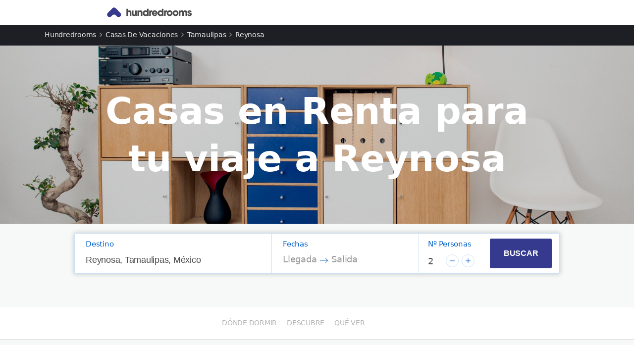

--- FILE ---
content_type: text/html; charset=utf-8
request_url: https://www.hundredrooms.com.mx/casas-de-vacaciones/mexico-tamaulipas/reynosa/
body_size: 57459
content:
<!DOCTYPE html><html lang="es-mx" prefix="og: http://ogp.me/ns# hundredrooms_com.mx: "><head>
  
  

  
    <meta charset="UTF-8">
    <meta name="viewport" content="width=device-width, initial-scale=1.0, maximum-scale=1.0, user-scalable=0">
    <meta name="theme-color" content="#005FC9">
  

  
    
      
  <title>Renta de casas y departamentos vacacionales en Reynosa - Hundredrooms</title>
  <meta name="description" content="Ahorra tiempo. Encuentra tu renta vacacional en Reynosa aquí. Compara más de 100 webs diferentes. ¡Hasta un 30% más barato!">
  <meta name="robots" content="index,follow">
  <link rel="canonical" href="https://www.hundredrooms.com.mx">



  
    
    


<meta property="og:type" content="webpage">
<meta property="og:title" content="Renta de casas y departamentos vacacionales en Reynosa - Hundredrooms">
<meta property="og:description" content="">
<meta property="og:url" content="https://www.hundredrooms.com.mx">
<meta property="og:site_name" content="Hundredrooms.com.mx">
<meta property="og:image:width" content="300">
<meta property="og:image:height" content="300">

<meta name="twitter:card" content="summary">
<meta name="twitter:site" content="@hundredrooms">
<meta name="twitter:title" content="Renta de casas y departamentos vacacionales en Reynosa - Hundredrooms">
<meta name="twitter:description" content="">




  
    
      <link rel="alternate" hreflang="es-mx" href="https://www.hundredrooms.com.mx/casas-de-vacaciones/mexico-tamaulipas/reynosa/">
    
  


    
  

  
  

  
  

  
    
  

  <link rel="stylesheet" type="text/css" href="https://static.100r.systems/header.css">

  <style>
    .onesignal-popover-container { display: none !important; }
    .navigation-bar { display: none; }
    #publishAdInline { display: none; }
  </style>

  
  

  
  <meta name="mobile-web-app-capable" content="yes">
  <meta name="theme-color" content="#FFFFFF">

  <!-- iOS -->
  <meta name="apple-mobile-web-app-capable" content="yes">
  <meta name="apple-mobile-web-app-status-bar-style" content="default">
  <meta name="apple-mobile-web-app-title" content="Hundredrooms">
  <link rel="apple-touch-icon" href="https://static.100r.systems/img/general/favicon/touch-icon-iphone.png">
  <link rel="apple-touch-icon" sizes="152x152" href="https://static.100r.systems/img/general/favicon/touch-icon-ipad.png">
  <link rel="apple-touch-icon" sizes="180x180" href="https://static.100r.systems/img/general/favicon/touch-icon-iphone-retina.png">
  <link rel="apple-touch-icon" sizes="167x167" href="https://static.100r.systems/img/general/favicon/touch-icon-ipad-retina.png">
  <link rel="apple-touch-icon" href="https://static.100r.systems/img/general/favicon/apple-icon-152x152.png">
  <link rel="apple-touch-startup-image" media="(device-width: 375px) and (device-height: 812px) and (-webkit-device-pixel-ratio: 3)" href="https://static.100r.systems/splah-screens/iphone-x.png">
  <link rel="apple-touch-startup-image" media="(device-width: 375px) and (device-height: 667px) and (-webkit-device-pixel-ratio: 2)" href="https://static.100r.systems/splah-screens/iphone-8-7-6s-6.png">
  <link rel="apple-touch-startup-image" media="(device-width: 414px) and (device-height: 736px) and (-webkit-device-pixel-ratio: 3)" href="https://static.100r.systems/splah-screens/iphone-8plus-7plus-6splus-6plus.png">
  <link rel="apple-touch-startup-image" media="(device-width: 320px) and (device-height: 568px) and (-webkit-device-pixel-ratio: 2)" href="https://static.100r.systems/splah-screens/iphone-5.png">
  <link rel="apple-touch-startup-image" media="(device-width: 768px) and (device-height: 1024px) and (-webkit-device-pixel-ratio: 2)" href="https://static.100r.systems/splah-screens/ipad-mini-air.png">
  <link rel="apple-touch-startup-image" media="(device-width: 834px) and (device-height: 1112px) and (-webkit-device-pixel-ratio: 2)" href="https://static.100r.systems/splah-screens/ipad-pro10.png">
  <link rel="apple-touch-startup-image" media="(device-width: 1024px) and (device-height: 1366px) and (-webkit-device-pixel-ratio: 2)" href="https://static.100r.systems/splah-screens/ipad-pro13.png">

  <!-- Android -->
  <link rel="icon" type="image/png" sizes="192x192" href="https://static.100r.systems/img/general/favicon/android-icon-192x192.png">
  <link rel="icon" type="image/png" sizes="32x32" href="https://static.100r.systems/img/general/favicon/favicon-32x32.png">
  <link rel="icon" type="image/png" sizes="96x96" href="https://static.100r.systems/img/general/favicon/favicon-96x96.png">
  <link rel="icon" type="image/png" sizes="16x16" href="https://static.100r.systems/img/general/favicon/favicon-16x16.png">

  <!-- microsoft -->
  <meta name="msapplication-TileColor" content="#FFFFFF">
  <meta name="msapplication-TileImage" content="https://static.100r.systems/img/general/favicon/ms-icon-144x144.png">
  

  <!-- GOOGLE ANALYTICS -->
<script type="text/javascript">
  /* eslint-disable */
  (function(i,s,o,g,r,a,m){i['GoogleAnalyticsObject']=r;i[r]=i[r]||function(){
  (i[r].q=i[r].q||[]).push(arguments)},i[r].l=1*new Date();a=s.createElement(o),
  m=s.getElementsByTagName(o)[0];a.async=1;a.src=g;m.parentNode.insertBefore(a,m)
  })(window,document,'script','//www.google-analytics.com/analytics.js','ga');
  ga('create', 'UA-84401331-1', 'auto');
  ga('require','displayfeatures');
</script>

  <!-- Google Tag Manager -->
  <script>(function(w,d,s,l,i){w[l]=w[l]||[];w[l].push({'gtm.start':
  Date.now(),event:'gtm.js'});var f=d.getElementsByTagName(s)[0],
  j=d.createElement(s),dl=l!='dataLayer'?'&l='+l:'';j.async=true;j.src=
  'https://www.googletagmanager.com/gtm.js?id='+i+dl;f.parentNode.insertBefore
  (j,f);
  })(window,document,'script','dataLayer','GTM-WVZ9SKV');</script>
  <!-- End Google Tag Manager -->

<!-- InMobi Choice. Consent Manager Tag v3.0 (for TCF 2.2) -->
<script type="text/javascript" async="true">
(function() {
  var host = window.location.hostname;
  var element = document.createElement('script');
  var firstScript = document.getElementsByTagName('script')[0];
  var url = 'https://cmp.inmobi.com'
    .concat('/choice/', '1pLRS223LW8Ey', '/', host, '/choice.js?tag_version=V3');
  var uspTries = 0;
  var uspTriesLimit = 3;
  element.async = true;
  element.type = 'text/javascript';
  element.src = url;

  firstScript.parentNode.insertBefore(element, firstScript);

  function makeStub() {
    var TCF_LOCATOR_NAME = '__tcfapiLocator';
    var queue = [];
    var win = window;
    var cmpFrame;

    function addFrame() {
      var doc = win.document;
      var otherCMP = !!(win.frames[TCF_LOCATOR_NAME]);

      if (!otherCMP) {
        if (doc.body) {
          var iframe = doc.createElement('iframe');

          iframe.style.cssText = 'display:none';
          iframe.name = TCF_LOCATOR_NAME;
          doc.body.appendChild(iframe);
        } else {
          setTimeout(addFrame, 5);
        }
      }
      return !otherCMP;
    }

    function tcfAPIHandler() {
      var gdprApplies;
      var args = arguments;

      if (!args.length) {
        return queue;
      } else if (args[0] === 'setGdprApplies') {
        if (
          args.length > 3 &&
          args[2] === 2 &&
          typeof args[3] === 'boolean'
        ) {
          gdprApplies = args[3];
          if (typeof args[2] === 'function') {
            args[2]('set', true);
          }
        }
      } else if (args[0] === 'ping') {
        var retr = {
          gdprApplies: gdprApplies,
          cmpLoaded: false,
          cmpStatus: 'stub'
        };

        if (typeof args[2] === 'function') {
          args[2](retr);
        }
      } else {
        if(args[0] === 'init' && typeof args[3] === 'object') {
          args[3] = Object.assign(args[3], { tag_version: 'V3' });
        }
        queue.push(args);
      }
    }

    function postMessageEventHandler(event) {
      var msgIsString = typeof event.data === 'string';
      var json = {};

      try {
        if (msgIsString) {
          json = JSON.parse(event.data);
        } else {
          json = event.data;
        }
      } catch (ignore) {}

      var payload = json.__tcfapiCall;

      if (payload) {
        window.__tcfapi(
          payload.command,
          payload.version,
          function(retValue, success) {
            var returnMsg = {
              __tcfapiReturn: {
                returnValue: retValue,
                success: success,
                callId: payload.callId
              }
            };
            if (msgIsString) {
              returnMsg = JSON.stringify(returnMsg);
            }
            if (event && event.source && event.source.postMessage) {
              event.source.postMessage(returnMsg, '*');
            }
          },
          payload.parameter
        );
      }
    }

    while (win) {
      try {
        if (win.frames[TCF_LOCATOR_NAME]) {
          cmpFrame = win;
          break;
        }
      } catch (ignore) {}

      if (win === window.top) {
        break;
      }
      win = win.parent;
    }
    if (!cmpFrame) {
      addFrame();
      win.__tcfapi = tcfAPIHandler;
      win.addEventListener('message', postMessageEventHandler, false);
    }
  };

  makeStub();

  var uspStubFunction = function() {
    var arg = arguments;
    if (typeof window.__uspapi !== uspStubFunction) {
      setTimeout(function() {
        if (typeof window.__uspapi !== 'undefined') {
          window.__uspapi.apply(window.__uspapi, arg);
        }
      }, 500);
    }
  };

  var checkIfUspIsReady = function() {
    uspTries++;
    if (window.__uspapi === uspStubFunction && uspTries < uspTriesLimit) {
      console.warn('USP is not accessible');
    } else {
      clearInterval(uspInterval);
    }
  };

  if (typeof window.__uspapi === 'undefined') {
    window.__uspapi = uspStubFunction;
    var uspInterval = setInterval(checkIfUspIsReady, 6000);
  }
})();
</script>
<!-- End InMobi Choice. Consent Manager Tag v3.0 (for TCF 2.2) -->

          <script>
            document.addEventListener("DOMContentLoaded", function() {
              var banner = document.getElementById("cookies-banner");
              if (banner) {
                banner.style.display = "none";
              }
            });
          </script>
        </head>

<body class="body page-landing server" id="content">
  <!-- Google Tag Manager (noscript) -->
  <noscript>
    <iframe src="https://www.googletagmanager.com/ns.html?id=GTM-WVZ9SKV"
      height="0" width="0"
      style="display:none;visibility:hidden">
    </iframe>
  </noscript>
  <!-- End Google Tag Manager (noscript) -->

  <div>
    <div class="wrapper">
      <div id="app-wrapper">
        
        

  

    <script type="application/ld+json">
        {
            "@context": "https://schema.org",
            "@type": "BreadcrumbList",
            "itemListElement":
            [
            
                {
                    "@type": "ListItem",
                    "position": 1,
                    "item": {
                        "@id": "http://dev.hundredrooms.com.mx/",
                        "name": "Hundredrooms"
                    }
                },
            
                {
                    "@type": "ListItem",
                    "position": 2,
                    "item": {
                        "@id": "http://dev.hundredrooms.com.mx/casas-de-vacaciones/",
                        "name": "Casas de vacaciones"
                    }
                },
            
                {
                    "@type": "ListItem",
                    "position": 3,
                    "item": {
                        "@id": "http://dev.hundredrooms.com.mx/casas-de-vacaciones/mexico-tamaulipas/",
                        "name": "Tamaulipas"
                    }
                },
            
                {
                    "@type": "ListItem",
                    "position": 4,
                    "item": {
                        "@id": "http://dev.hundredrooms.com.mx/casas-de-vacaciones/mexico-tamaulipas/reynosa/",
                        "name": "Reynosa"
                    }
                }
            
            ]
        }
    </script>



  
    
      
        

      
    
  
    
  
    
  
    
  
    
  
    
  
    
  
    
  
  <script type="application/ld+json">
    {
        "@context": "https://www.schema.org",
        "@type": "Corporation",
        "name": "HundredRooms",
        "url": "https://www.hundredrooms.com/",
        "logo": "https://static.100r.systems/img/general/hundredrooms-logo.png"
    }
</script>




  <div id="header-seo">
    <header class="landing-page__header" data-reactroot=""><div class="landing-page__header__wrapper"><a class="landing-page__header__link" href="/"><img alt="logo hundredrooms" class="landing-page__header__link__logo" src="https://static.100r.systems/img/general/logo.svg"><img alt="Hundredrooms logo" class="header-molecule__logo__image__img-text" src="https://static.100r.systems/img/general/HR-Logo-Horizontal.svg"></a></div></header>
  </div>
  <div class="landing-page" data-reactroot=""><main><article><div class="landing-page__breadcrumb"><ul class="landing-page__breadcrumb__list"><li class="landing-page__breadcrumb__list__item"><a class="landing-page__breadcrumb__list__item__link" href="/" title="Hundredrooms">Hundredrooms</a></li><li class="landing-page__breadcrumb__list__item"><span class="landing-page__breadcrumb__list__item__arrow hundredicons-arrow-right-filled"></span><a class="landing-page__breadcrumb__list__item__link" href="/casas-de-vacaciones/" title="Casas de vacaciones">Casas de vacaciones</a></li><li class="landing-page__breadcrumb__list__item"><span class="landing-page__breadcrumb__list__item__arrow hundredicons-arrow-right-filled"></span><a class="landing-page__breadcrumb__list__item__link" href="/casas-de-vacaciones/mexico-tamaulipas/" title="Casas de vacaciones Tamaulipas">Tamaulipas</a></li><li class="landing-page__breadcrumb__list__item"><span class="landing-page__breadcrumb__list__item__arrow hundredicons-arrow-right-filled"></span><span class="landing-page__breadcrumb__list__item__link__actual">Reynosa</span></li></ul></div><div class="landing-page__cover-section" style="background-image:url(https://img.100r.systems/img/0715749c9d4747e769fdc27203847196.jpg)"><header class="landing-page__cover-section__overlay"><h1 class="landing-page__cover-section__claim">Casas en Renta para tu viaje a Reynosa</h1></header></div><div id="search-bar"><div class="landing-page__search  "><form class="seo__body__search-bar search-bar-molecule "><span class="search-bar-molecule__desktop__container"><div class="search-bar-molecule__desktop"><div class="search-bar-molecule__desktop__box -es-mx"><div class="search-bar-molecule__desktop__box__destination"><span class="search-bar-molecule__desktop__box__destination__title">Destino</span><div class="search-bar-molecule__desktop__box__destination__input search-form-destination"><input class="geosuggest__input search-bar-molecule__desktop__box__destination__input -is-desktop" placeholder="¿Dónde quieres ir?" value=""><div class="search-form-destination__remove-button hundredicons-cross -hidden"></div></div></div><div class="search-bar-molecule__desktop__box__dates"><span class="search-bar-molecule__desktop__box__dates__title">Fechas</span><div class="DateRangePicker"><div><div class="DateRangePickerInput"><div class="DateInput DateInput--open-down"><input type="text" aria-label="Llegada" class="DateInput__input needsclick" id="startDate" name="startDate" value="" placeholder="Llegada" autocomplete="off" aria-describedby="DateInput__screen-reader-message-startDate"><p id="DateInput__screen-reader-message-startDate" class="screen-reader-only">Press the down arrow key to interact with the calendar and
  select a date. Press the question mark key to get the keyboard shortcuts for changing dates.</p><div class="DateInput__display-text">Llegada</div></div><div class="DateRangePickerInput__arrow" aria-hidden="true" role="presentation"><svg viewBox="0 0 1000 1000"><path d="M694.4 242.4l249.1 249.1c11 11 11 21 0 32L694.4 772.7c-5 5-10 7-16 7s-11-2-16-7c-11-11-11-21 0-32l210.1-210.1H67.1c-13 0-23-10-23-23s10-23 23-23h805.4L662.4 274.5c-21-21.1 11-53.1 32-32.1z"></path></svg></div><div class="DateInput DateInput--open-down"><input type="text" aria-label="Salida" class="DateInput__input needsclick" id="endDate" name="endDate" value="" placeholder="Salida" autocomplete="off" aria-describedby="DateInput__screen-reader-message-endDate"><p id="DateInput__screen-reader-message-endDate" class="screen-reader-only">Press the down arrow key to interact with the calendar and
  select a date. Press the question mark key to get the keyboard shortcuts for changing dates.</p><div class="DateInput__display-text">Salida</div></div></div></div></div></div><div class="search-bar-molecule__desktop__box__guests"><span class="search-bar-molecule__desktop__box__guests__title">Nº Personas</span><span class="search-bar-molecule__desktop__box__guests__bottom"><span class="search-bar-molecule__desktop__box__guests__bottom__text">2<span class="search-bar-molecule__desktop__box__guests__bottom__text__description"> <!-- -->Personas</span></span><div class="search-bar-molecule__desktop__box__guests__bottom__buttons"><span class="search-bar-molecule__desktop__box__guests__bottom__buttons__button hundredicons-minus-filled"></span><span class="search-bar-molecule__desktop__box__guests__bottom__buttons__button hundredicons-plus-filled"></span></div></span></div><div class="search-bar-molecule__desktop__box__action -serp-search-button"><button class="search-bar-molecule__desktop__box__action__button-serp  " type="button"><span class="search-bar-molecule__desktop__box__action__button-serp__text  ">Buscar</span></button></div></div></div><div class="search-bar-molecule__bottom"><div class="search-bar-molecule__bottom__checkboxes -is-empty "></div><div class="search-bar-molecule__bottom__compare-image"><span class="search-bar-molecule__bottom__compare-image__text">Compara gratis</span><img alt="Compara gratis" class="search-bar-molecule__bottom__compare-image__img" src="https://static.100r.systems/img/general/blank.gif"></div></div></span><div class="search-bar-molecule__mobile" id="searchFormMobile"><p class="search-bar-molecule__mobile__destination -has-not-destination">Dónde</p><div class="search-bar-molecule__mobile__container"><span class="search-bar-molecule__mobile__container__icon hundredicons-search"></span></div></div></form></div></div><div id="submenu-seo"><ul class="landing-page__sub-menu"><div class="landing-page__sub-menu__inocuos-container" style="width:404px"><li class="landing-page__sub-menu__item -is-selected"><p class="landing-page__sub-menu__item__link">Dónde dormir</p></li><li class="landing-page__sub-menu__item "><p class="landing-page__sub-menu__item__link">Descubre</p></li><li class="landing-page__sub-menu__item "><p class="landing-page__sub-menu__item__link">Qué ver</p></li><li class="landing-page__sub-menu__item "><p class="landing-page__sub-menu__item__link">Qué hacer</p></li></div></ul></div><div class="landing-page__text-section -is-white -not-description" id="first_h2" name="first_h2"><div class="landing-page__text-section__container"><div class="landing-page__text-section__title-section"><h2 class="landing-page__text-section__title-section__title">Selección de Casas de vacaciones en Reynosa</h2></div><p class="landing-page__text-section__text"></p></div></div><div id="establishments-1"><ul class="landing-page__establishments"><div id="ad-inline"></div></ul></div><div class="landing-page__text-section -is-white " id="lead" name="lead"><div class="landing-page__text-section__container"><p class="landing-page__text-section__text">¿Estás buscando <strong>renta de casas vacacionales en Reynosa</strong>? Llegaste al lugar indicado, pues por ti compararemos los mejores precios de cientos de alojamientos turísticos para darte la mejor opción que se adapte a lo que estás buscando y necesitas. Así, de esta forma, vivirás una experiencia inolvidable en tu casa vacacional de este destino fronterizo. Vive lo mejor de Reynosa, Tamaulipas, una ciudad que ofrece atracciones para todos los gustos y edades.</p></div></div><div class="landing-page__text-section -is-white " id="partners" name="partners"><div class="landing-page__text-section__container"><div class="landing-page__text-section__title-section"><h2 class="landing-page__text-section__title-section__title">Dónde dormir en Reynosa</h2></div><p class="landing-page__text-section__text">Encuentra dónde dormir en Reynosa con Hundredrooms, si gustas podrás encontrar tu casa de vacaciones muy cerca de la calle peatonal <strong>Miguel Hidalgo</strong>. En este lugar, además de encontrar un largo camino en donde comprar joyería y artesanías típicas, también podrás rentar casas vacacionales con detalles coloniales en su arquitectura.
<strong>&nbsp;</strong>
Ahora bien, si buscas un alojamiento de estilo estadounidense con cocina americana y amplias habitaciones, la <strong>calle Guerrero</strong> puede ofrecer algunas casas de este tipo. Despreocúpate por la disntacia, pues estás a tan sólo unos metros de la Iglesia de Nuestra Señora de Guadalupe, y también de camino, tendrás centros comerciales en los que puedes realizar compras y saciar tu apetito en algún restaurante. ¡Reynosa lo tiene todo!
<strong>&nbsp;</strong>
Reynosa limita al norte con ciudades de Estados Unidos, específicamente en el cruce fronterizo a McAllen y Houston en Texas. Te lo recordamos por si tienes ganas de visitar la tierra del tío Sam. ¡Encuentra tu casa vacacional de <strong>Airbnb, Tripadvisor y Homeaway</strong> entre todos nuestros partners!</p></div></div><div class="landing-page__text-section -is-white " id="intro" name="intro"><div class="landing-page__text-section__container"><div class="landing-page__text-section__title-section"><h2 class="landing-page__text-section__title-section__title">Renta de casas vacacionales en Reynosa</h2></div><p class="landing-page__text-section__text">Rentar casas vacacionales en Reynosa te permitirá vivir una experiencia más local y alejarte del ambiente impersonal de cualquier hotel. Debes tener presente que el clima en Reynosa es extremo con fuertes calores en primavera y verano, así como fríos intensos durante el invierno, por lo que tu equipaje debe contener la ropa indicada para una buena estancia.</p></div></div><div class="landing-page__text-section -is-white " id="what_to_see" name="what_to_see"><div class="landing-page__text-section__container"><div class="landing-page__text-section__title-section"><h2 class="landing-page__text-section__title-section__title">Qué ver en Reynosa</h2></div><p class="landing-page__text-section__text">¿No sabes qué ver en tu estancia en Reynosa? Pues aquí, te recomendamos que comiences tu recorrido turístico visitando la Catedral dedicada a Nuestra Señora de Guadalupe. En este templo, se celebran los sacramentos más importantes de la religión católica, además de ser un atractivo para los turistas en general, pues su estilo neoclásico llama la atención. Si te hospedas cerca de la Catedral, junto a ella se encuentra una antigua misión franciscana del siglo XVIII que debes visitar.
<strong>&nbsp;</strong>
Continúa tu día turístico por Reynosa, Tamaulipas, visitando alguno de los recintos culturales que allí se encuentran. Una de tus opciones debe ser el <strong>Museo Histórico de Reynosa </strong>en donde podrás apreciar una amplia colección de objetos que relatan la historia de la humanidad en general, pero destacan aspectos de este destino tamaulipeco con fotografías y trabajos plásticos.
<strong>&nbsp;</strong>
Otro de los sitios que debes visitar durante tu estancia en este destino tamaulipeco es el <strong>Parque Cultural Reynosa</strong>, es un complejo en el que se pueden desarrollar actividades culturales, deportivas y recreativas. Además de contar con un diseño novedoso que llama la atención a los visitantes, su paisaje lo decorada una laguna La Escondida que rodea este importante recinto.</p></div></div><div class="landing-page__text-section -is-white " id="what_to_do" name="what_to_do"><div class="landing-page__text-section__container"><div class="landing-page__text-section__title-section"><h2 class="landing-page__text-section__title-section__title">Qué hacer en Reynosa</h2></div><p class="landing-page__text-section__text">Uno de los lugares que tendrás que visitar en Reynosa es el <strong>Histórico Mercado Zaragoza</strong>, lugar de comercios pequeños con una tradición de varias décadas. Este inmueble es famoso porque durante la época de la prohibición en los Estados Unidos, una buena cantidad de personas cruzaban la frontera hacia México y se encontraban en las calles de Reynosa y en el Zaragoza. Aquí se puede comprar comida, artesanías y demás artículos.
<strong>&nbsp;</strong>
Si eres amante de los deportes, al visitar Reynosa debes darte una vuelta por el <strong>Estadio Adolfo López Mateos</strong>. Este sitio es hogar de importantes eventos como juegos de beisbol en los que los Broncos de Reynosa han logrado importantes resultados;
<strong>&nbsp;</strong>
Otra de las atracciones en Reynosa es jugar boliche y golf en alguno de los lugares destinados para ello. Por ejemplo el boliche puede ser practicado en alguna de las salas de Diversia, centro de diversiones que se encuentra en la Plaza Real Reynosa, que además ofrece otras actividades para toda la familia. El golfista que llevas dentro puedes sacarlo en el<strong> Club Campestre de Reynosa,</strong> comúnmente hay torneos de golf y diversión para todos.</p></div></div><section class="landing-page__places-container"><div class="landing-page__places-container__container"><ul class="landing-page__places-container__inocuos-container" style="width:1280px"><li class="landing-page__places-container__item"><a class="image-link landing-page__places-container__item__element" href="/casas-de-vacaciones/mexico-coahuila-de-zaragoza/piedras-negras/" style="background-image:url('https://img.100r.systems/img/8b90d57a14cec495341ae352a2d80c3b.jpg')" target="Piedras Negras"><span class="image-link__text -blue-dark">Piedras Negras</span></a></li><li class="landing-page__places-container__item"><a class="image-link landing-page__places-container__item__element" href="/casas-de-vacaciones/mexico-san-luis-potosi/real-del-catorce/" style="background-image:url('https://img.100r.systems/img/8b90d57a14cec495341ae352a2d80c3b.jpg')" target="Real del Catorce"><span class="image-link__text -yellow">Real del Catorce</span></a></li><li class="landing-page__places-container__item"><a class="image-link landing-page__places-container__item__element" href="/casas-de-vacaciones/estados-unidos-condado-de-bexar/san-antonio/" style="background-image:url('https://img.100r.systems/img/8b90d57a14cec495341ae352a2d80c3b.jpg')" target="San Antonio"><span class="image-link__text -yellow">San Antonio</span></a></li><li class="landing-page__places-container__item"><a class="image-link landing-page__places-container__item__element" href="/casas-de-vacaciones/mexico-coahuila-de-zaragoza/cuatrocienegas/" style="background-image:url('https://img.100r.systems/img/8b90d57a14cec495341ae352a2d80c3b.jpg')" target="Cuatrociénegas"><span class="image-link__text -green">Cuatrociénegas</span></a></li><li class="landing-page__places-container__item"><a class="image-link landing-page__places-container__item__element" href="/casas-de-vacaciones/mexico-tamaulipas/tampico/" style="background-image:url('https://img.100r.systems/img/8b90d57a14cec495341ae352a2d80c3b.jpg')" target="Tampico"><span class="image-link__text -blue">Tampico</span></a></li><li class="landing-page__places-container__item"><a class="image-link landing-page__places-container__item__element" href="/casas-de-vacaciones/estados-unidos-condado-de-travis/austin/" style="background-image:url('https://img.100r.systems/img/8b90d57a14cec495341ae352a2d80c3b.jpg')" target="Austin"><span class="image-link__text -yellow">Austin</span></a></li><li class="landing-page__places-container__item"><a class="image-link landing-page__places-container__item__element" href="/casas-de-vacaciones/estados-unidos-condado-de-fort-bend/four-corners/" style="background-image:url('https://img.100r.systems/img/8b90d57a14cec495341ae352a2d80c3b.jpg')" target="Four Corners"><span class="image-link__text -blue">Four Corners</span></a></li><li class="landing-page__places-container__item"><a class="image-link landing-page__places-container__item__element" href="/casas-de-vacaciones/mexico-coahuila-de-zaragoza/torreon/" style="background-image:url('https://img.100r.systems/img/8b90d57a14cec495341ae352a2d80c3b.jpg')" target="Torreón"><span class="image-link__text -gray">Torreón</span></a></li></ul></div></section></article></main></div>
  <footer class="seo__footer footer-molecule" data-reactroot=""><div class="footer-molecule__second-footer"><div class="footer-molecule__second-footer__copyright"><span class="footer-molecule__second-footer__copyright__logo" src="/img/pages/home/icon-gray.png"></span><p class="footer-molecule__second-footer__copyright__text">2019 © Todos los derechos reservados<a href="/privacidad-y-cookies/" rel="nofollow" target="_blank"><br>Privacidad y cookies</a></p></div><div class="footer-molecule__second-footer__made"><p class="footer-molecule__second-footer__made__text">Made with <span class="footer-molecule__second-footer__copyright__made__icon hundredicons-heart-filled"></span> in Palma</p></div><div class="footer-molecule__second-footer__social-links -not-border-top"><ul class="footer-molecule__second-footer__social-links__list"><li class="footer-molecule__second-footer__social-links__list__item"><a class="footer-molecule__second-footer__social-links__list__item__link  -social-icons-facebook" href="https://www.facebook.com/hundredroomsMX/" rel="nofollow" target="_blank"></a></li><li class="footer-molecule__second-footer__social-links__list__item"><a class="footer-molecule__second-footer__social-links__list__item__link  -social-icons-twitter" href="https://twitter.com/hundredrooms" rel="nofollow" target="_blank"></a></li><li class="footer-molecule__second-footer__social-links__list__item"><a class="footer-molecule__second-footer__social-links__list__item__link  -social-icons-youtube" href="https://www.youtube.com/channel/UCGci1OIsMYnkms4lZ0avstw" rel="nofollow" target="_blank"></a></li><li class="footer-molecule__second-footer__social-links__list__item"><a class="footer-molecule__second-footer__social-links__list__item__link  -social-icons-instagram" href="https://www.instagram.com/hundredrooms/" rel="nofollow" target="_blank"></a></li><li class="footer-molecule__second-footer__social-links__list__item"><a class="footer-molecule__second-footer__social-links__list__item__link  -social-icons-pinterest" href="https://es.pinterest.com/hundredrooms_Es/" rel="nofollow" target="_blank"></a></li></ul></div></div></footer>



<script>
  window.SERVERDATA = {
    state: { destination: {"country":"mx","is_new":false,"lat":26.0508406,"lat_ne":26.1227282,"lat_sw":25.939758,"lng":-98.2978951,"lng_ne":-98.1728244,"lng_sw":-98.419582,"name":"Reynosa, Tamaulipas, México","path":"/s/Reynosa--Tamaulipas--México","place_id":"ChIJkbUaC-cJZYYRhEi6XF_IaEU","polygon_id":undefined} },
    props: {
      menu: [],
      submenu: [{"name":"Dónde dormir","href":"partners","position":5},{"name":"Descubre","href":"intro","position":7},{"name":"Qué ver","href":"what_to_see","position":9},{"name":"Qué hacer","href":"what_to_do","position":11}],
      meta: {"metadescription":"Ahorra tiempo. Encuentra tu renta vacacional en Reynosa aquí. Compara más de 100 webs diferentes. ¡Hasta un 30% más barato!","title":"Renta de casas y departamentos vacacionales en Reynosa - Hundredrooms","page_type":"seo-landing","num_pages":0,"num_page":1,"destination":{"country":"mx","is_new":false,"lat":26.0508406,"lat_ne":26.1227282,"lat_sw":25.939758,"lng":-98.2978951,"lng_ne":-98.1728244,"lng_sw":-98.419582,"name":"Reynosa, Tamaulipas, México","path":"/s/Reynosa--Tamaulipas--México","place_id":"ChIJkbUaC-cJZYYRhEi6XF_IaEU","polygon_id":undefined},"tipology":"Casas de vacaciones","location_id":4996,"tipology_id":1},
      type: 'partners'
    }
  };
</script>


        
      </div>
      
      
      <div id="hideWhenSearch">
        
      </div>
    </div>
  </div>
  <div id="cookies-banner"></div>

  
  

  <script>(function(w,d,t,r,u){var f,n,i;w[u]=w[u]||[],f=function(){var o={ti:"5661005"};o.q=w[u],w[u]=new UET(o),w[u].push("pageLoad")},n=d.createElement(t),n.src=r,n.async=1,n.onload=n.onreadystatechange=function(){var s=this.readyState;s&&s!=="loaded"&&s!=="complete"||(f(),n.onload=n.onreadystatechange=null)},i=d.getElementsByTagName(t)[0],i.parentNode.insertBefore(n,i)})(window,document,"script","//bat.bing.com/bat.js","uetq");</script><noscript><img src="//bat.bing.com/action/0?ti=5661005&Ver=2" height="0" width="0" style="display:none; visibility: hidden;" /></noscript>


  <script type="text/javascript" src="https://static.100r.systems/polyfill.js"></script>
  <script type="text/javascript" src="https://static.100r.systems/serverdata/serverdata_es-mx"></script>
  
  <script type="text/javascript" src="https://static.100r.systems/seo.js"></script>

  <script type="text/javascript" src="//www.googleadservices.com/pagead/conversion_async.js"></script>



    <script>window.pageTrackingContext={"domainId":"1702","gaCode":"UA-84401331-1","locale":"es-MX","currency":"MXN","userId":"Bi3Nm0CAK-","uuid":"hsMjkpEC8V","pageType":"page-landing"};</script>
  <script>!function(){"use strict";var t="undefined"!=typeof globalThis?globalThis:"undefined"!=typeof window?window:"undefined"!=typeof global?global:"undefined"!=typeof self?self:{};function n(t){var n=t.default;if("function"==typeof n){var r=function(){return n.apply(this,arguments)};r.prototype=n.prototype}else r={};return Object.defineProperty(r,"__esModule",{value:!0}),Object.keys(t).forEach((function(n){var e=Object.getOwnPropertyDescriptor(t,n);Object.defineProperty(r,n,e.get?e:{enumerable:!0,get:function(){return t[n]}})})),r}var r={},e={},i="undefined"!=typeof global?global:"undefined"!=typeof self?self:"undefined"!=typeof window?window:{};function o(){throw new Error("setTimeout has not been defined")}function u(){throw new Error("clearTimeout has not been defined")}var a=o,c=u;function f(t){if(a===setTimeout)return setTimeout(t,0);if((a===o||!a)&&setTimeout)return a=setTimeout,setTimeout(t,0);try{return a(t,0)}catch(n){try{return a.call(null,t,0)}catch(n){return a.call(this,t,0)}}}"function"==typeof i.setTimeout&&(a=setTimeout),"function"==typeof i.clearTimeout&&(c=clearTimeout);var s,l=[],p=!1,h=-1;function d(){p&&s&&(p=!1,s.length?l=s.concat(l):h=-1,l.length&&v())}function v(){if(!p){var t=f(d);p=!0;for(var n=l.length;n;){for(s=l,l=[];++h<n;)s&&s[h].run();h=-1,n=l.length}s=null,p=!1,function(t){if(c===clearTimeout)return clearTimeout(t);if((c===u||!c)&&clearTimeout)return c=clearTimeout,clearTimeout(t);try{c(t)}catch(n){try{return c.call(null,t)}catch(n){return c.call(this,t)}}}(t)}}function g(t,n){this.fun=t,this.array=n}g.prototype.run=function(){this.fun.apply(null,this.array)};function y(){}var E=y,m=y,_=y,T=y,R=y,O=y,I=y;var w=i.performance||{},b=w.now||w.mozNow||w.msNow||w.oNow||w.webkitNow||function(){return(new Date).getTime()};var A=new Date;var S={nextTick:function(t){var n=new Array(arguments.length-1);if(arguments.length>1)for(var r=1;r<arguments.length;r++)n[r-1]=arguments[r];l.push(new g(t,n)),1!==l.length||p||f(v)},title:"browser",browser:!0,env:{},argv:[],version:"",versions:{},on:E,addListener:m,once:_,off:T,removeListener:R,removeAllListeners:O,emit:I,binding:function(t){throw new Error("process.binding is not supported")},cwd:function(){return"/"},chdir:function(t){throw new Error("process.chdir is not supported")},umask:function(){return 0},hrtime:function(t){var n=.001*b.call(w),r=Math.floor(n),e=Math.floor(n%1*1e9);return t&&(r-=t[0],(e-=t[1])<0&&(r--,e+=1e9)),[r,e]},platform:"browser",release:{},config:{},uptime:function(){return(new Date-A)/1e3}},N={},U=function(t){return function(){return{concat:function(n,r){return function(e){return t.concat(n(e),r(e))}}}}},P=function(t){return{add:function(n,r){return function(e){return t.add(n(e),r(e))}},zero:function(){return t.zero},mul:function(n,r){return function(e){return t.mul(n(e),r(e))}},one:function(){return t.one}}};function x(t){return t}var M=x;function C(t){return function(){return t}}var D=C(!0),L=C(!1),W=C(null),j=C(void 0),k=j;function F(t,n,r,e,i,o,u,a,c){switch(arguments.length){case 1:return t;case 2:return function(){return n(t.apply(this,arguments))};case 3:return function(){return r(n(t.apply(this,arguments)))};case 4:return function(){return e(r(n(t.apply(this,arguments))))};case 5:return function(){return i(e(r(n(t.apply(this,arguments)))))};case 6:return function(){return o(i(e(r(n(t.apply(this,arguments))))))};case 7:return function(){return u(o(i(e(r(n(t.apply(this,arguments)))))))};case 8:return function(){return a(u(o(i(e(r(n(t.apply(this,arguments))))))))};case 9:return function(){return c(a(u(o(i(e(r(n(t.apply(this,arguments)))))))))}}}function B(t){throw new Error("Called `absurd` function which should be uncallable")}function q(t,n,r,e,i,o,u,a,c){switch(arguments.length){case 1:return t;case 2:return n(t);case 3:return r(n(t));case 4:return e(r(n(t)));case 5:return i(e(r(n(t))));case 6:return o(i(e(r(n(t)))));case 7:return u(o(i(e(r(n(t))))));case 8:return a(u(o(i(e(r(n(t)))))));case 9:return c(a(u(o(i(e(r(n(t))))))));default:for(var f=arguments[0],s=1;s<arguments.length;s++)f=arguments[s](f);return f}}var Y=B,G=function(t,n){return n};var H=Object.freeze({__proto__:null,getBooleanAlgebra:function(t){return function(){return{meet:function(n,r){return function(e){return t.meet(n(e),r(e))}},join:function(n,r){return function(e){return t.join(n(e),r(e))}},zero:function(){return t.zero},one:function(){return t.one},implies:function(n,r){return function(e){return t.implies(n(e),r(e))}},not:function(n){return function(r){return t.not(n(r))}}}}},getSemigroup:U,getMonoid:function(t){var n=U(t);return function(){return{concat:n().concat,empty:function(){return t.empty}}}},getSemiring:P,getRing:function(t){var n=P(t);return{add:n.add,mul:n.mul,one:n.one,zero:n.zero,sub:function(n,r){return function(e){return t.sub(n(e),r(e))}}}},apply:function(t){return function(n){return n(t)}},identity:x,unsafeCoerce:M,constant:C,constTrue:D,constFalse:L,constNull:W,constUndefined:j,constVoid:k,flip:function(t){return function(n,r){return t(r,n)}},flow:F,tuple:function(){for(var t=[],n=0;n<arguments.length;n++)t[n]=arguments[n];return t},increment:function(t){return t+1},decrement:function(t){return t-1},absurd:B,tupled:function(t){return function(n){return t.apply(void 0,n)}},untupled:function(t){return function(){for(var n=[],r=0;r<arguments.length;r++)n[r]=arguments[r];return t(n)}},pipe:q,hole:Y,SK:G,not:function(t){return function(n){return!t(n)}},getEndomorphismMonoid:function(){return{concat:function(t,n){return F(t,n)},empty:x}}}),V=function(t,n,r){if(r||2===arguments.length)for(var e,i=0,o=n.length;i<o;i++)!e&&i in n||(e||(e=Array.prototype.slice.call(n,0,i)),e[i]=n[i]);return t.concat(e||Array.prototype.slice.call(n))},z=function(t){return"None"===t._tag},K=function(t){return"Some"===t._tag},Q={_tag:"None"},J=function(t){return{_tag:"Some",value:t}},X=function(t){return"Left"===t._tag},$=function(t){return{_tag:"Left",left:t}},Z=function(t){return{_tag:"Right",right:t}},tt=function(t){return[t]},nt=function(t){return t.length>0},rt=function(t){return t[0]},et=function(t){return t.slice(1)},it=[],ot={},ut=Object.prototype.hasOwnProperty;function at(t,n){return function(r){return function(e){return t.ap(t.map(e,(function(t){return function(r){return n.ap(t,r)}})),r)}}}function ct(t){return function(n){return function(r){return t.ap(t.map(r,(function(t){return function(){return t}})),n)}}}function ft(t){return function(n){return function(r){return t.ap(t.map(r,(function(){return function(t){return t}})),n)}}}function st(t){return function(n,r){return function(e){return t.ap(t.map(e,(function(t){return function(r){var e;return Object.assign({},t,((e={})[n]=r,e))}})),r)}}}function lt(t){return function(n){return{concat:function(r,e){return t.ap(t.map(r,(function(t){return function(r){return n.concat(t,r)}})),e)}}}}function pt(t,n){return function(r){return function(e){return t.map(e,(function(t){return n.map(t,r)}))}}}function ht(t){return function(n){return function(r){return t.map(r,(function(t){return t(n)}))}}}function dt(t){return function(n){return function(r){return t.map(r,(function(t){var r;return(r={})[n]=t,r}))}}}function vt(t){var n=lt(t);return function(r){return{concat:n(r).concat,empty:t.of(r.empty)}}}function gt(t){return function(n){return function(r){return t.chain(r,(function(r){return t.map(n(r),(function(){return r}))}))}}}function yt(t){return function(n,r){return function(e){return t.chain(e,(function(e){return t.map(r(e),(function(t){var r;return Object.assign({},e,((r={})[n]=t,r))}))}))}}}function Et(t){return function(n){return function(r){return t.fromEither(z(r)?$(n()):Z(r.value))}}}function mt(t){return function(n,r){return function(e){return t.fromEither(n(e)?Z(e):$(r(e)))}}}function _t(t){var n=Et(t);return function(t){var r=n(t);return function(t){return F(t,r)}}}function Tt(t,n){var r=_t(t);return function(t){var e=r(t);return function(t){return function(r){return n.chain(r,e(t))}}}}function Rt(t){return function(n){return F(n,t.fromEither)}}function Ot(t,n){var r=Rt(t);return function(t){return function(e){return n.chain(e,r(t))}}}function It(t,n){return F(Rt(t),gt(n))}function wt(t,n){return function(r,e){return function(i){return n.chain(i,(function(n){return t.fromEither(r(n)?Z(n):$(e(n)))}))}}}var bt=function(t){return function(n){return!t(n)}},At=function(t){return{equals:function(n,r){return n===r||t(n,r)}}},St=function(t){return function(n,r){return n===r||0===t(n,r)}},Nt=function(t){return{equals:St(t),compare:function(n,r){return n===r?0:t(n,r)}}},Ut=function(t){return function(n,r){return n===r||t.compare(n,r)<1?n:r}},Pt=function(t){return function(n,r){return n===r||t.compare(n,r)>-1?n:r}};var xt=function(t,n){return{left:t,right:n}};function Mt(t,n){return function(r){var e=t.traverse(r);return function(t,i){return r.map(e(t,i),n.separate)}}}function Ct(t,n){return function(r){var e=t.traverse(r);return function(t,i){return r.map(e(t,i),n.compact)}}}function Dt(t){return function(n){var r=t.wither(n);return function(t){return function(e){return r(e,(function(r){return n.map(t(r),(function(t){return t?J(r):Q}))}))}}}}function Lt(t,n){return function(r){return r?n.of(void 0):t.zero()}}var Wt=Q,jt=J;var kt=function(t){return"Right"===t._tag?Wt:jt(t.left)},Ft=function(t){return"Left"===t._tag?Wt:jt(t.right)},Bt=function(t,n){return q(t,en(n))},qt=function(t,n){return q(t,cn(n))},Yt=function(t,n){return q(t,ln(n))},Gt=function(t,n,r){return q(t,dn(n,r))},Ht=function(t){var n=vn(t);return function(t,r){return q(t,n(r))}},Vt=function(t,n,r){return q(t,gn(n,r))},zt=function(t){var n=Ln(t);return function(t,r){return q(t,n(r))}},Kt=function(t,n){return q(t,mn(n))},Qt=function(t,n){return q(t,Pn(n))},Jt=function(t,n){return q(t,xn(n))},Xt=function(t,n){return q(t,wn(n))},$t=function(t,n){return q(t,Mn(n))},Zt=function(t,n){return q(t,Cn(n))},tn="Option",nn=function(t){return{equals:function(n,r){return n===r||(zn(n)?zn(r):!zn(r)&&t.equals(n.value,r.value))}}},rn=function(t){return{concat:function(n,r){return zn(n)?r:zn(r)?n:jt(t.concat(n.value,r.value))},empty:Wt}},en=function(t){return function(n){return zn(n)?Wt:jt(t(n.value))}},on={URI:tn,map:Bt},un=jt,an={URI:tn,of:un},cn=function(t){return function(n){return zn(n)||zn(t)?Wt:jt(n.value(t.value))}},fn={URI:tn,map:Bt,ap:qt},sn={URI:tn,map:Bt,ap:qt,of:un},ln=function(t){return function(n){return zn(n)?Wt:t(n.value)}},pn={URI:tn,map:Bt,ap:qt,chain:Yt},hn={URI:tn,map:Bt,ap:qt,of:un,chain:Yt},dn=function(t,n){return function(r){return zn(r)?t:n(t,r.value)}},vn=function(t){return function(n){return function(r){return zn(r)?t.empty:n(r.value)}}},gn=function(t,n){return function(r){return zn(r)?t:n(r.value,t)}},yn={URI:tn,reduce:Gt,foldMap:Ht,reduceRight:Vt},En=function(t){return function(n){return zn(n)?t():n}},mn=En,_n={URI:tn,map:Bt,alt:Kt},Tn=function(){return Wt},Rn={URI:tn,zero:Tn},On=Lt(Rn,an),In={URI:tn,map:Bt,ap:qt,of:un,alt:Kt,zero:Tn},wn=function(t){return function(n){return zn(n)?Wt:jt(t(n))}},bn={URI:tn,map:Bt,extend:Xt},An=ln(x),Sn=xt(Wt,Wt),Nn=function(t){return zn(t)?Sn:xt(kt(t.value),Ft(t.value))},Un={URI:tn,compact:An,separate:Nn},Pn=function(t){return function(n){return zn(n)?Wt:t(n.value)?n:Wt}},xn=function(t){return function(n){return zn(n)?Wt:t(n.value)}},Mn=function(t){return function(n){return xt(Qt(n,bt(t)),Qt(n,t))}},Cn=function(t){return F(en(t),Nn)},Dn={URI:tn,map:Bt,compact:An,separate:Nn,filter:Qt,filterMap:Jt,partition:$t,partitionMap:Zt},Ln=function(t){return function(n){return function(r){return zn(r)?t.of(Wt):t.map(n(r.value),jt)}}},Wn=function(t){return function(n){return zn(n)?t.of(Wt):t.map(n.value,jt)}},jn={URI:tn,map:Bt,reduce:Gt,foldMap:Ht,reduceRight:Vt,traverse:zt,sequence:Wn},kn=Ct(jn,Un),Fn=Mt(jn,Un),Bn={URI:tn,map:Bt,reduce:Gt,foldMap:Ht,reduceRight:Vt,traverse:zt,sequence:Wn,compact:An,separate:Nn,filter:Qt,filterMap:Jt,partition:$t,partitionMap:Zt,wither:kn,wilt:Fn},qn=function(){return Wt},Yn={URI:tn,map:Bt,ap:qt,of:un,chain:Yt,throwError:qn},Gn=Ft,Hn={URI:tn,fromEither:Gn},Vn=K,zn=function(t){return"None"===t._tag},Kn=function(t,n){return function(r){return zn(r)?t():n(r.value)}},Qn=Kn,Jn=Kn,Xn=Jn,$n=function(t){return function(n){return zn(n)?t():n.value}},Zn=$n,tr=ht(on),nr=ct(fn),rr=ft(fn),er=An,ir=gt(pn),or=wn(x),ur=Rt(Hn),ar=Ot(Hn,pn),cr=It(Hn,pn),fr=function(t){return null==t?Wt:jt(t)},sr=function(t){try{return jt(t())}catch(t){return Wt}},lr=function(t){return function(n){return zn(n)?Wt:fr(t(n.value))}},pr=Jn(W,x),hr=Jn(j,x);var dr=un(ot),vr=dt(on),gr=yt(pn),yr=st(fn),Er=un(it),mr=function(t){return function(n){var r=t(0,rt(n));if(zn(r))return Wt;for(var e=[r.value],i=1;i<n.length;i++){var o=t(i,n[i]);if(zn(o))return Wt;e.push(o.value)}return jt(e)}},_r=function(t){var n=mr(t);return function(t){return nt(t)?n(t):Er}},Tr=_r,Rr=function(t){return _r((function(n,r){return t(r)}))},Or=Rr(x);var Ir=lr,wr={URI:tn,map:Bt,of:un,ap:qt,chain:Yt,reduce:Gt,foldMap:Ht,reduceRight:Vt,traverse:zt,sequence:Wn,zero:Tn,alt:Kt,extend:Xt,compact:An,separate:Nn,filter:Qt,filterMap:Jt,partition:$t,partitionMap:Zt,wither:kn,wilt:Fn,throwError:qn},br=lt(fn),Ar=vt(sn),Sr=Object.freeze({__proto__:null,none:Wt,some:jt,fromPredicate:function(t){return function(n){return t(n)?jt(n):Wt}},getLeft:kt,getRight:Ft,URI:tn,getShow:function(t){return{show:function(n){return zn(n)?"none":"some(".concat(t.show(n.value),")")}}},getEq:nn,getOrd:function(t){return{equals:nn(t).equals,compare:function(n,r){return n===r?0:Vn(n)?Vn(r)?t.compare(n.value,r.value):1:-1}}},getMonoid:rn,map:en,Functor:on,of:un,Pointed:an,ap:cn,Apply:fn,Applicative:sn,chain:ln,Chain:pn,Monad:hn,reduce:dn,foldMap:vn,reduceRight:gn,Foldable:yn,altW:En,alt:mn,Alt:_n,zero:Tn,Zero:Rn,guard:On,Alternative:In,extend:wn,Extend:bn,compact:An,separate:Nn,Compactable:Un,filter:Pn,filterMap:xn,partition:Mn,partitionMap:Cn,Filterable:Dn,traverse:Ln,sequence:Wn,Traversable:jn,wither:function(t){var n=kn(t);return function(t){return function(r){return n(r,t)}}},wilt:function(t){var n=Fn(t);return function(t){return function(r){return n(r,t)}}},Witherable:Bn,throwError:qn,MonadThrow:Yn,fromEither:Gn,FromEither:Hn,isSome:Vn,isNone:zn,matchW:Kn,foldW:Qn,match:Jn,fold:Xn,getOrElseW:$n,getOrElse:Zn,flap:tr,apFirst:nr,apSecond:rr,flatten:er,chainFirst:ir,duplicate:or,fromEitherK:ur,chainEitherK:ar,chainFirstEitherK:cr,fromNullable:fr,tryCatch:sr,tryCatchK:function(t){return function(){for(var n=[],r=0;r<arguments.length;r++)n[r]=arguments[r];return sr((function(){return t.apply(void 0,n)}))}},fromNullableK:function(t){return F(t,fr)},chainNullableK:lr,toNullable:pr,toUndefined:hr,elem:function t(n){return function(r,e){if(void 0===e){var i=t(n);return function(t){return i(r,t)}}return!zn(e)&&n.equals(r,e.value)}},exists:function(t){return function(n){return!zn(n)&&t(n.value)}},Do:dr,bindTo:vr,bind:gr,apS:yr,ApT:Er,traverseReadonlyNonEmptyArrayWithIndex:mr,traverseReadonlyArrayWithIndex:_r,traverseArrayWithIndex:Tr,traverseArray:Rr,sequenceArray:Or,getRefinement:function(t){return function(n){return Vn(t(n))}},mapNullable:Ir,option:wr,getApplySemigroup:br,getApplyMonoid:Ar,getFirstMonoid:function(){return rn({concat:x})},getLastMonoid:function(){return rn({concat:function(t,n){return n}})}});function Nr(t,n){return function(r){return t.map(r,n.compact)}}function Ur(t,n,r){var e=Nr(t,n),i=pt(t,r);return function(t){return xt(e(q(t,i(kt))),e(q(t,i(Ft))))}}var Pr=$,xr=Z,Mr=function(t,n){return q(t,Xr(n))},Cr=function(t,n){return q(t,re(n))},Dr=function(t,n){return q(t,ue(n))},Lr=function(t,n,r){return q(t,fe(n,r))},Wr=function(t){return function(n,r){return q(n,se(t)(r))}},jr=function(t,n,r){return q(t,le(n,r))},kr=function(t){var n=he(t);return function(t,r){return q(t,n(r))}},Fr=function(t,n,r){return q(t,ge(n,r))},Br=function(t,n){return q(t,ye(n))},qr=function(t,n){return q(t,_e(n))},Yr=function(t,n){return q(t,Re(n))},Gr=function(t,n){return function(t,n){for(var r=n(t);"Left"===r._tag;)r=n(r.left);return r.right}(n(t),(function(t){return Ue(t)?xr(Pr(t.left)):Ue(t.right)?Pr(n(t.right.left)):xr(xr(t.right.right))}))},Hr="Either",Vr=function(t){return{concat:function(n,r){return Ue(r)?n:Ue(n)?r:xr(t.concat(n.right,r.right))}}},zr=function(t){var n=Pr(t.empty);return{URI:Hr,_E:void 0,compact:function(t){return Ue(t)?t:"None"===t.right._tag?n:xr(t.right.value)},separate:function(t){return Ue(t)?xt(t,t):Ue(t.right)?xt(xr(t.right.left),n):xt(n,xr(t.right.right))}}},Kr=function(t){var n=Pr(t.empty),r=zr(t),e=r.compact,i=r.separate;return{URI:Hr,_E:void 0,map:Mr,compact:e,separate:i,filter:function(t,r){return Ue(t)||r(t.right)?t:n},filterMap:function(t,r){if(Ue(t))return t;var e=r(t.right);return"None"===e._tag?n:xr(e.value)},partition:function(t,r){return Ue(t)?xt(t,t):r(t.right)?xt(n,xr(t.right)):xt(xr(t.right),n)},partitionMap:function(t,r){if(Ue(t))return xt(t,t);var e=r(t.right);return Ue(e)?xt(xr(e.left),n):xt(n,xr(e.right))}}},Qr=function(t){return{URI:Hr,_E:void 0,map:Mr,ap:function(n,r){return Ue(n)?Ue(r)?Pr(t.concat(n.left,r.left)):n:Ue(r)?r:xr(n.right(r.right))},of:Zr}},Jr=function(t){return{URI:Hr,_E:void 0,map:Mr,alt:function(n,r){if(Pe(n))return n;var e=r();return Ue(e)?Pr(t.concat(n.left,e.left)):e}}},Xr=function(t){return function(n){return Ue(n)?n:xr(t(n.right))}},$r={URI:Hr,map:Mr},Zr=xr,te={URI:Hr,of:Zr},ne=function(t){return function(n){return Ue(n)?n:Ue(t)?t:xr(n.right(t.right))}},re=ne,ee={URI:Hr,map:Mr,ap:Cr},ie={URI:Hr,map:Mr,ap:Cr,of:Zr},oe=function(t){return function(n){return Ue(n)?n:t(n.right)}},ue=oe,ae={URI:Hr,map:Mr,ap:Cr,chain:Dr},ce={URI:Hr,map:Mr,ap:Cr,of:Zr,chain:Dr},fe=function(t,n){return function(r){return Ue(r)?t:n(t,r.right)}},se=function(t){return function(n){return function(r){return Ue(r)?t.empty:n(r.right)}}},le=function(t,n){return function(r){return Ue(r)?t:n(r.right,t)}},pe={URI:Hr,reduce:Lr,foldMap:Wr,reduceRight:jr},he=function(t){return function(n){return function(r){return Ue(r)?t.of(Pr(r.left)):t.map(n(r.right),xr)}}},de=function(t){return function(n){return Ue(n)?t.of(Pr(n.left)):t.map(n.right,xr)}},ve={URI:Hr,map:Mr,reduce:Lr,foldMap:Wr,reduceRight:jr,traverse:kr,sequence:de},ge=function(t,n){return function(r){return Ue(r)?Pr(t(r.left)):xr(n(r.right))}},ye=function(t){return function(n){return Ue(n)?Pr(t(n.left)):n}},Ee={URI:Hr,bimap:Fr,mapLeft:Br},me=function(t){return function(n){return Ue(n)?t():n}},_e=me,Te={URI:Hr,map:Mr,alt:qr},Re=function(t){return function(n){return Ue(n)?n:xr(t(n))}},Oe={URI:Hr,map:Mr,extend:Yr},Ie={URI:Hr,map:Mr,ap:Cr,chain:Dr,chainRec:Gr},we=Pr,be={URI:Hr,map:Mr,ap:Cr,of:Zr,chain:Dr,throwError:we},Ae={URI:Hr,fromEither:x},Se=mt(Ae),Ne=Et(Ae),Ue=X,Pe=function(t){return"Right"===t._tag},xe=function(t,n){return function(r){return Ue(r)?t(r.left):n(r.right)}},Me=xe,Ce=xe,De=Ce,Le=function(t){return function(n){return Ue(n)?t(n.left):n.right}},We=Le,je=ht($r),ke=ct(ee),Fe=ke,Be=ft(ee),qe=Be,Ye=gt(ae),Ge=Ye,He=oe(x),Ve=He,ze=Re(x),Ke=_t(Ae),Qe=Tt(Ae,ae),Je=wt(Ae,ae),Xe=Je,$e=function(t){return Ue(t)?xr(t.left):Pr(t.right)},Ze=function(t){return function(n){return Ue(n)?t(n.left):n}},ti=Ze,ni=function(t){return function(n){return null==n?Pr(t):xr(n)}},ri=function(t,n){try{return xr(t())}catch(t){return Pr(n(t))}},ei=function(t){var n=ni(t);return function(t){return F(t,n)}},ii=Me(x,x);var oi=Zr(ot),ui=dt($r),ai=yt(ae),ci=ai,fi=st(ee),si=fi,li=Zr(it),pi=function(t){return function(n){var r=t(0,rt(n));if(Ue(r))return r;for(var e=[r.right],i=1;i<n.length;i++){var o=t(i,n[i]);if(Ue(o))return o;e.push(o.right)}return xr(e)}},hi=function(t){var n=pi(t);return function(t){return nt(t)?n(t):li}},di=hi,vi=function(t){return hi((function(n,r){return t(r)}))},gi=vi(x);var yi={URI:Hr,map:Mr,of:Zr,ap:Cr,chain:Dr,reduce:Lr,foldMap:Wr,reduceRight:jr,traverse:kr,sequence:de,bimap:Fr,mapLeft:Br,alt:qr,extend:Yr,chainRec:Gr,throwError:we},Ei=lt(ee),mi=vt(ie);var _i=Object.freeze({__proto__:null,left:Pr,right:xr,URI:Hr,getShow:function(t,n){return{show:function(r){return Ue(r)?"left(".concat(t.show(r.left),")"):"right(".concat(n.show(r.right),")")}}},getEq:function(t,n){return{equals:function(r,e){return r===e||(Ue(r)?Ue(e)&&t.equals(r.left,e.left):Pe(e)&&n.equals(r.right,e.right))}}},getSemigroup:Vr,getCompactable:zr,getFilterable:Kr,getWitherable:function(t){var n=Kr(t),r=zr(t);return{URI:Hr,_E:void 0,map:Mr,compact:n.compact,separate:n.separate,filter:n.filter,filterMap:n.filterMap,partition:n.partition,partitionMap:n.partitionMap,traverse:kr,sequence:de,reduce:Lr,foldMap:Wr,reduceRight:jr,wither:Ct(ve,r),wilt:Mt(ve,r)}},getApplicativeValidation:Qr,getAltValidation:Jr,map:Xr,Functor:$r,of:Zr,Pointed:te,apW:ne,ap:re,Apply:ee,Applicative:ie,chainW:oe,chain:ue,Chain:ae,Monad:ce,reduce:fe,foldMap:se,reduceRight:le,Foldable:pe,traverse:he,sequence:de,Traversable:ve,bimap:ge,mapLeft:ye,Bifunctor:Ee,altW:me,alt:_e,Alt:Te,extend:Re,Extend:Oe,ChainRec:Ie,throwError:we,MonadThrow:be,FromEither:Ae,fromPredicate:Se,fromOption:Ne,isLeft:Ue,isRight:Pe,matchW:xe,foldW:Me,match:Ce,fold:De,getOrElseW:Le,getOrElse:We,flap:je,apFirst:ke,apFirstW:Fe,apSecond:Be,apSecondW:qe,chainFirst:Ye,chainFirstW:Ge,flattenW:He,flatten:Ve,duplicate:ze,fromOptionK:Ke,chainOptionK:Qe,filterOrElse:Je,filterOrElseW:Xe,swap:$e,orElseW:Ze,orElse:ti,fromNullable:ni,tryCatch:ri,tryCatchK:function(t,n){return function(){for(var r=[],e=0;e<arguments.length;e++)r[e]=arguments[e];return ri((function(){return t.apply(void 0,r)}),n)}},fromNullableK:ei,chainNullableK:function(t){var n=ei(t);return function(t){return ue(n(t))}},toUnion:ii,toError:function(t){return t instanceof Error?t:new Error(String(t))},elem:function t(n){return function(r,e){if(void 0===e){var i=t(n);return function(t){return i(r,t)}}return!Ue(e)&&n.equals(r,e.right)}},exists:function(t){return function(n){return!Ue(n)&&t(n.right)}},Do:oi,bindTo:ui,bind:ai,bindW:ci,apS:fi,apSW:si,ApT:li,traverseReadonlyNonEmptyArrayWithIndex:pi,traverseReadonlyArrayWithIndex:hi,traverseArrayWithIndex:di,traverseArray:vi,sequenceArray:gi,parseJSON:function(t,n){return ri((function(){return JSON.parse(t)}),n)},stringifyJSON:function(t,n){return ri((function(){var n=JSON.stringify(t);if("string"!=typeof n)throw new Error("Converting unsupported structure to JSON");return n}),n)},either:yi,getApplySemigroup:Ei,getApplyMonoid:mi,getValidationSemigroup:function(t,n){return lt(Qr(t))(n)},getValidationMonoid:function(t,n){return vt(Qr(t))(n)},getValidation:function(t){var n=Qr(t).ap,r=Jr(t).alt;return{URI:Hr,_E:void 0,map:Mr,of:Zr,chain:Dr,bimap:Fr,mapLeft:Br,reduce:Lr,foldMap:Wr,reduceRight:jr,extend:Yr,traverse:kr,sequence:de,chainRec:Gr,throwError:we,ap:n,alt:r}}});function Ti(t){return F(xr,t.of)}function Ri(t){return F(Pr,t.of)}function Oi(t){return function(n){return t.map(n,xr)}}function Ii(t){return function(n){return t.map(n,Pr)}}function wi(t){return function(n){return F(ni(n),t.of)}}function bi(t){var n=wi(t);return function(t){var r=n(t);return function(t){return F(t,r)}}}function Ai(t){var n=Ui(t),r=bi(t);return function(t){var e=r(t);return function(t){return n(e(t))}}}function Si(t){return pt(t,$r)}function Ni(t){return at(t,ee)}function Ui(t){return function(n){return function(r){return t.chain(r,(function(r){return Ue(r)?t.of(r):n(r.right)}))}}}function Pi(t){return function(n){return function(r){return t.chain(r,(function(r){return Ue(r)?n():t.of(r)}))}}}function xi(t){return function(n,r){return function(e){return t.map(e,ge(n,r))}}}function Mi(t){return function(n){return function(r){return t.map(r,ye(n))}}}function Ci(t){return function(n,r){return function(e){return t.map(e,Ce(n,r))}}}function Di(t){return function(n,r){return function(e){return t.chain(e,Ce(n,r))}}}function Li(t){return function(n){return function(r){return t.chain(r,Ce(n,t.of))}}}function Wi(t){return function(n){return function(r){return t.chain(r,(function(r){return Ue(r)?n(r.left):t.of(r)}))}}}function ji(t){var n=Wi(t);return function(r){return n((function(n){return t.map(r(n),(function(t){return Ue(t)?t:Pr(n)}))}))}}function ki(t){return function(n){return function(r){return t.chain(r,Ce((function(r){return t.map(n(r),Pr)}),(function(n){return t.of(xr(n))})))}}}function Fi(t){return function(n){return t.map(n,$e)}}function Bi(t){return function(n){return t.map(n,ii)}}function qi(t,n){return function(r){return function(e){return t.map(e,(function(t){return n.filter(t,r)}))}}}function Yi(t,n){return function(r){return function(e){return t.map(e,(function(t){return n.filterMap(t,r)}))}}}function Gi(t){return function(n){return F(n,t.fromIO)}}function Hi(t,n){return function(r){var e=F(r,t.fromIO);return function(t){return n.chain(t,e)}}}function Vi(t,n){var r=gt(n);return function(n){return r(F(n,t.fromIO))}}function zi(t){return function(n){return F(n,t.fromTask)}}function Ki(t,n){return function(r){var e=F(r,t.fromTask);return function(t){return n.chain(t,e)}}}function Qi(t,n){var r=gt(n);return function(n){return r(F(n,t.fromTask))}}var Ji=function(t){return function(){return Promise.resolve().then(t)}},Xi=function(t,n){return q(t,Zi(n))},$i=function(t,n){return q(t,to(n))},Zi=function(t){return function(n){return function(){return Promise.resolve().then(n).then(t)}}},to=function(t){return function(n){return function(){return Promise.all([Promise.resolve().then(n),Promise.resolve().then(t)]).then((function(t){return(0,t[0])(t[1])}))}}},no=function(t){return function(){return Promise.resolve(t)}},ro=function(t){return function(n){return function(){return Promise.resolve().then(n).then((function(n){return t(n)()}))}}},eo="Task",io={URI:eo,map:Xi},oo={URI:eo,of:no},uo={URI:eo,map:Xi,ap:$i},ao={URI:eo,map:Xi,ap:$i,of:no},co={URI:eo,map:Xi,ap:function(t,n){return q(t,ro((function(t){return q(n,Zi(t))})))}},fo={URI:eo,map:Xi,of:no,ap:$i,chain:function(t,n){return q(t,ro(n))}},so=function(t,n,r,e){return new(r||(r=Promise))((function(i,o){function u(t){try{c(e.next(t))}catch(t){o(t)}}function a(t){try{c(e.throw(t))}catch(t){o(t)}}function c(t){var n;t.done?i(t.value):(n=t.value,n instanceof r?n:new r((function(t){t(n)}))).then(u,a)}c((e=e.apply(t,n||[])).next())}))},lo=function(t,n){var r,e,i,o,u={label:0,sent:function(){if(1&i[0])throw i[1];return i[1]},trys:[],ops:[]};return o={next:a(0),throw:a(1),return:a(2)},"function"==typeof Symbol&&(o[Symbol.iterator]=function(){return this}),o;function a(o){return function(a){return function(o){if(r)throw new TypeError("Generator is already executing.");for(;u;)try{if(r=1,e&&(i=2&o[0]?e.return:o[0]?e.throw||((i=e.return)&&i.call(e),0):e.next)&&!(i=i.call(e,o[1])).done)return i;switch(e=0,i&&(o=[2&o[0],i.value]),o[0]){case 0:case 1:i=o;break;case 4:return u.label++,{value:o[1],done:!1};case 5:u.label++,e=o[1],o=[0];continue;case 7:o=u.ops.pop(),u.trys.pop();continue;default:if(!(i=u.trys,(i=i.length>0&&i[i.length-1])||6!==o[0]&&2!==o[0])){u=0;continue}if(3===o[0]&&(!i||o[1]>i[0]&&o[1]<i[3])){u.label=o[1];break}if(6===o[0]&&u.label<i[1]){u.label=i[1],i=o;break}if(i&&u.label<i[2]){u.label=i[2],u.ops.push(o);break}i[2]&&u.ops.pop(),u.trys.pop();continue}o=n.call(t,u)}catch(t){o=[6,t],e=0}finally{r=i=0}if(5&o[0])throw o[1];return{value:o[0]?o[1]:void 0,done:!0}}([o,a])}}},po=Ri(oo),ho=Ti(oo),vo=Oi(io),go=Ii(io),yo=F(Ji,vo),Eo=F(Ji,go),mo=yo,_o=vo,To=no,Ro=Ji,Oo=function(t){return Zi(Ne(t))},Io=Ci(io),wo=Io,bo=Di(fo),Ao=bo,So=bo,No=So,Uo=Li(fo),Po=Uo,xo=function(t,n){return function(){return so(void 0,void 0,void 0,(function(){var r;return lo(this,(function(e){switch(e.label){case 0:return e.trys.push([0,2,,3]),[4,t().then(Z)];case 1:return[2,e.sent()];case 2:return r=e.sent(),[2,$(n(r))];case 3:return[2]}}))}))}},Mo=Bi(io),Co=wi(oo),Do=bi(oo),Lo=Ai(fo),Wo=Wi(fo),jo=Wo,ko=ji(fo),Fo=ko,Bo=ki(fo),qo=Fi(io),Yo=function(t){var n=Oo(t);return function(t){return F(t,n)}},Go=function(t){return function(n){return function(r){return q(r,au(Yo(t)(n)))}}},Ho=Go,Vo=function(t){return F(t,Ro)},zo=function(t){return cu(Vo(t))},Ko=zo,Qo=function(t,n){return q(t,ru(n))},Jo=function(t,n){return q(t,ou(n))},Xo=function(t,n){return q(t,au((function(t){return q(n,ru(t))})))},$o=function(t,n){return q(t,au(n))},Zo=function(t,n,r){return q(t,eu(n,r))},tu=function(t,n){return q(t,iu(n))},nu=function(t,n){return q(t,lu(n))},ru=Si(io),eu=xi(io),iu=Mi(io),ou=Ni(uo),uu=ou,au=Ui(fo),cu=au,fu=cu(x),su=fu,lu=Pi(fo),pu=lu,hu=ho,du=po,vu="TaskEither";function gu(t,n){var r=at(t,Qr(n));return{URI:vu,_E:void 0,map:Qo,ap:function(t,n){return q(t,r(n))},of:hu}}function yu(t){var n=function(t,n){return function(r){return function(e){return t.chain(e,Ce((function(e){return t.map(r(),ye((function(t){return n.concat(e,t)})))}),Ti(t)))}}}(fo,t);return{URI:vu,_E:void 0,map:Qo,alt:function(t,r){return q(t,n(r))}}}var Eu=function(t){var n=zr(t);return{URI:vu,_E:void 0,compact:Nr(io,n),separate:Ur(io,n,$r)}};var mu={URI:vu,map:Qo},_u=ht(mu),Tu={URI:vu,of:hu},Ru={URI:vu,map:Qo,ap:Jo},Ou=ct(Ru),Iu=Ou,wu=ft(Ru),bu=wu,Au={URI:vu,map:Qo,ap:Jo,of:hu},Su={URI:vu,map:Qo,ap:Xo},Nu={URI:vu,map:Qo,ap:Xo,of:hu},Uu={URI:vu,map:Qo,ap:Jo,chain:$o},Pu={URI:vu,map:Qo,ap:Jo,chain:$o,of:hu},xu={URI:vu,map:Qo,ap:Jo,chain:$o,of:hu,fromIO:mo},Mu={URI:vu,map:Qo,ap:Jo,chain:$o,of:hu,fromIO:mo,fromTask:_o},Cu={URI:vu,map:Qo,ap:Jo,chain:$o,of:hu,throwError:du},Du=gt(Uu),Lu=Du,Wu={URI:vu,bimap:Zo,mapLeft:tu},ju={URI:vu,map:Qo,alt:nu},ku={URI:vu,fromEither:To},Fu=Et(ku),Bu=_t(ku),qu=Tt(ku,Uu),Yu=Ot(ku,Uu),Gu=Yu,Hu=It(ku,Uu),Vu=Hu,zu=mt(ku),Ku=wt(ku,Uu),Qu=Ku,Ju=Rt(ku),Xu={URI:vu,fromIO:mo},$u=Gi(Xu),Zu=Hi(Xu,Uu),ta=Vi(Xu,Uu),na={URI:vu,fromIO:mo,fromTask:_o},ra=zi(na),ea=Ki(na,Uu),ia=Qi(na,Uu);var oa=function(t,n,r){return q(t,cu((function(t){return q(n(t),ro((function(n){return q(r(t,n),cu((function(){return no(n)})))})))})))},ua=hu(ot),aa=dt(mu),ca=yt(Uu),fa=ca,sa=st(Ru),la=sa,pa=hu(it),ha=function(t){return F(function(t){return function(n){return function(){return Promise.all(n.map((function(n,r){return Promise.resolve().then((function(){return t(r,n)()}))})))}}}(t),Zi(pi(G)))},da=function(t){var n=ha(t);return function(t){return nt(t)?n(t):pa}},va=function(t){return function(n){return function(){return et(n).reduce((function(n,r,e){return n.then((function(i){return X(i)?n:t(e+1,r)().then((function(t){return X(t)?t:(i.right.push(t.right),i)}))}))}),t(0,rt(n))().then(Xr(tt)))}}},ga=function(t){var n=va(t);return function(t){return nt(t)?n(t):pa}},ya=da,Ea=function(t){return da((function(n,r){return t(r)}))},ma=Ea(x),_a=ga,Ta=function(t){return ga((function(n,r){return t(r)}))},Ra=Ta(x),Oa={URI:vu,bimap:Zo,mapLeft:tu,map:Qo,of:hu,ap:Jo,chain:$o,alt:nu,fromIO:mo,fromTask:_o,throwError:du},Ia={URI:vu,bimap:Zo,mapLeft:tu,map:Qo,of:hu,ap:Xo,chain:$o,alt:nu,fromIO:mo,fromTask:_o,throwError:du},wa=lt(Su),ba=vt(Nu);var Aa,Sa,Na,Ua,Pa=Object.freeze({__proto__:null,left:po,right:ho,rightTask:vo,leftTask:go,rightIO:yo,leftIO:Eo,fromIO:mo,fromTask:_o,fromEither:To,fromIOEither:Ro,fromTaskOption:Oo,match:Io,matchW:wo,matchE:bo,fold:Ao,matchEW:So,foldW:No,getOrElse:Uo,getOrElseW:Po,tryCatch:xo,tryCatchK:function(t,n){return function(){for(var r=[],e=0;e<arguments.length;e++)r[e]=arguments[e];return xo((function(){return t.apply(void 0,r)}),n)}},toUnion:Mo,fromNullable:Co,fromNullableK:Do,chainNullableK:Lo,orElse:Wo,orElseW:jo,orElseFirst:ko,orElseFirstW:Fo,orElseFirstIOK:function(t){return ko($u(t))},orElseFirstTaskK:function(t){return ko(ra(t))},orLeft:Bo,swap:qo,fromTaskOptionK:Yo,chainTaskOptionKW:Go,chainTaskOptionK:Ho,fromIOEitherK:Vo,chainIOEitherKW:zo,chainIOEitherK:Ko,map:ru,bimap:eu,mapLeft:iu,ap:ou,apW:uu,chain:au,chainW:cu,flattenW:fu,flatten:su,alt:lu,altW:pu,of:hu,throwError:du,URI:vu,getApplicativeTaskValidation:gu,getAltTaskValidation:yu,getCompactable:Eu,getFilterable:function(t){var n=Kr(t),r=Eu(t),e=qi(io,n),i=Yi(io,n),o=function(t,n){var r=qi(t,n);return function(t){var n=r(bt(t)),e=r(t);return function(t){return xt(n(t),e(t))}}}(io,n),u=function(t,n){var r=Yi(t,n);return function(t){return function(n){return xt(q(n,r((function(n){return kt(t(n))}))),q(n,r((function(n){return Ft(t(n))}))))}}}(io,n);return{URI:vu,_E:void 0,map:Qo,compact:r.compact,separate:r.separate,filter:function(t,n){return q(t,e(n))},filterMap:function(t,n){return q(t,i(n))},partition:function(t,n){return q(t,o(n))},partitionMap:function(t,n){return q(t,u(n))}}},Functor:mu,flap:_u,Pointed:Tu,ApplyPar:Ru,apFirst:Ou,apFirstW:Iu,apSecond:wu,apSecondW:bu,ApplicativePar:Au,ApplySeq:Su,ApplicativeSeq:Nu,Chain:Uu,Monad:Pu,MonadIO:xu,MonadTask:Mu,MonadThrow:Cu,chainFirst:Du,chainFirstW:Lu,Bifunctor:Wu,Alt:ju,FromEither:ku,fromOption:Fu,fromOptionK:Bu,chainOptionK:qu,chainEitherK:Yu,chainEitherKW:Gu,chainFirstEitherK:Hu,chainFirstEitherKW:Vu,fromPredicate:zu,filterOrElse:Ku,filterOrElseW:Qu,fromEitherK:Ju,FromIO:Xu,fromIOK:$u,chainIOK:Zu,chainFirstIOK:ta,FromTask:na,fromTaskK:ra,chainTaskK:ea,chainFirstTaskK:ia,taskify:function(t){return function(){var n=Array.prototype.slice.call(arguments);return function(){return new Promise((function(r){t.apply(null,n.concat((function(t,n){return r(null!=t?$(t):Z(n))})))}))}}},bracket:function(t,n,r){return oa(t,n,r)},bracketW:oa,Do:ua,bindTo:aa,bind:ca,bindW:fa,apS:sa,apSW:la,ApT:pa,traverseReadonlyNonEmptyArrayWithIndex:ha,traverseReadonlyArrayWithIndex:da,traverseReadonlyNonEmptyArrayWithIndexSeq:va,traverseReadonlyArrayWithIndexSeq:ga,traverseArrayWithIndex:ya,traverseArray:Ea,sequenceArray:ma,traverseSeqArrayWithIndex:_a,traverseSeqArray:Ta,sequenceSeqArray:Ra,taskEither:Oa,taskEitherSeq:Ia,getApplySemigroup:wa,getApplyMonoid:ba,getSemigroup:function(t){return lt(co)(Vr(t))},getTaskValidation:function(t){var n=gu(ao,t),r=yu(t);return{URI:vu,_E:void 0,map:Qo,ap:n.ap,of:hu,chain:$o,bimap:Zo,mapLeft:tu,alt:r.alt,fromIO:mo,fromTask:_o,throwError:du}}}),xa=n(Pa),Ma=n(H),Ca={exports:{}},Da={exports:{}},La={exports:{}};function Wa(){if(Sa)return Aa;Sa=1;var t=1e3,n=60*t,r=60*n,e=24*r,i=365.25*e;function o(t,n,r){if(!(t<n))return t<1.5*n?Math.floor(t/n)+" "+r:Math.ceil(t/n)+" "+r+"s"}return Aa=function(u,a){a=a||{};var c=typeof u;if("string"===c&&u.length>0)return function(o){if((o=String(o)).length>100)return;var u=/^((?:\d+)?\.?\d+) *(milliseconds?|msecs?|ms|seconds?|secs?|s|minutes?|mins?|m|hours?|hrs?|h|days?|d|years?|yrs?|y)?$/i.exec(o);if(!u)return;var a=parseFloat(u[1]);switch((u[2]||"ms").toLowerCase()){case"years":case"year":case"yrs":case"yr":case"y":return a*i;case"days":case"day":case"d":return a*e;case"hours":case"hour":case"hrs":case"hr":case"h":return a*r;case"minutes":case"minute":case"mins":case"min":case"m":return a*n;case"seconds":case"second":case"secs":case"sec":case"s":return a*t;case"milliseconds":case"millisecond":case"msecs":case"msec":case"ms":return a;default:return}}(u);if("number"===c&&!1===isNaN(u))return a.long?function(i){return o(i,e,"day")||o(i,r,"hour")||o(i,n,"minute")||o(i,t,"second")||i+" ms"}(u):function(i){if(i>=e)return Math.round(i/e)+"d";if(i>=r)return Math.round(i/r)+"h";if(i>=n)return Math.round(i/n)+"m";if(i>=t)return Math.round(i/t)+"s";return i+"ms"}(u);throw new Error("val is not a non-empty string or a valid number. val="+JSON.stringify(u))},Aa}function ja(){return Na||(Na=1,function(t,n){var r;function e(t){function e(){if(e.enabled){var t=e,i=+new Date,o=i-(r||i);t.diff=o,t.prev=r,t.curr=i,r=i;for(var u=new Array(arguments.length),a=0;a<u.length;a++)u[a]=arguments[a];u[0]=n.coerce(u[0]),"string"!=typeof u[0]&&u.unshift("%O");var c=0;u[0]=u[0].replace(/%([a-zA-Z%])/g,(function(r,e){if("%%"===r)return r;c++;var i=n.formatters[e];if("function"==typeof i){var o=u[c];r=i.call(t,o),u.splice(c,1),c--}return r})),n.formatArgs.call(t,u);var f=e.log||n.log||console.log.bind(console);f.apply(t,u)}}return e.namespace=t,e.enabled=n.enabled(t),e.useColors=n.useColors(),e.color=function(t){var r,e=0;for(r in t)e=(e<<5)-e+t.charCodeAt(r),e|=0;return n.colors[Math.abs(e)%n.colors.length]}(t),"function"==typeof n.init&&n.init(e),e}(n=t.exports=e.debug=e.default=e).coerce=function(t){return t instanceof Error?t.stack||t.message:t},n.disable=function(){n.enable("")},n.enable=function(t){n.save(t),n.names=[],n.skips=[];for(var r=("string"==typeof t?t:"").split(/[\s,]+/),e=r.length,i=0;i<e;i++)r[i]&&("-"===(t=r[i].replace(/\*/g,".*?"))[0]?n.skips.push(new RegExp("^"+t.substr(1)+"$")):n.names.push(new RegExp("^"+t+"$")))},n.enabled=function(t){var r,e;for(r=0,e=n.skips.length;r<e;r++)if(n.skips[r].test(t))return!1;for(r=0,e=n.names.length;r<e;r++)if(n.names[r].test(t))return!0;return!1},n.humanize=Wa(),n.names=[],n.skips=[],n.formatters={}}(La,La.exports)),La.exports}var ka={exports:{}};function Fa(){return!1}function Ba(){throw new Error("tty.ReadStream is not implemented")}function qa(){throw new Error("tty.ReadStream is not implemented")}var Ya={isatty:Fa,ReadStream:Ba,WriteStream:qa},Ga=n(Object.freeze({__proto__:null,isatty:Fa,ReadStream:Ba,WriteStream:qa,default:Ya})),Ha=[],Va=[],za="undefined"!=typeof Uint8Array?Uint8Array:Array,Ka=!1;function Qa(){Ka=!0;for(var t="ABCDEFGHIJKLMNOPQRSTUVWXYZabcdefghijklmnopqrstuvwxyz0123456789+/",n=0,r=t.length;n<r;++n)Ha[n]=t[n],Va[t.charCodeAt(n)]=n;Va["-".charCodeAt(0)]=62,Va["_".charCodeAt(0)]=63}function Ja(t,n,r){for(var e,i,o=[],u=n;u<r;u+=3)e=(t[u]<<16)+(t[u+1]<<8)+t[u+2],o.push(Ha[(i=e)>>18&63]+Ha[i>>12&63]+Ha[i>>6&63]+Ha[63&i]);return o.join("")}function Xa(t){var n;Ka||Qa();for(var r=t.length,e=r%3,i="",o=[],u=16383,a=0,c=r-e;a<c;a+=u)o.push(Ja(t,a,a+u>c?c:a+u));return 1===e?(n=t[r-1],i+=Ha[n>>2],i+=Ha[n<<4&63],i+="=="):2===e&&(n=(t[r-2]<<8)+t[r-1],i+=Ha[n>>10],i+=Ha[n>>4&63],i+=Ha[n<<2&63],i+="="),o.push(i),o.join("")}function $a(t,n,r,e,i){var o,u,a=8*i-e-1,c=(1<<a)-1,f=c>>1,s=-7,l=r?i-1:0,p=r?-1:1,h=t[n+l];for(l+=p,o=h&(1<<-s)-1,h>>=-s,s+=a;s>0;o=256*o+t[n+l],l+=p,s-=8);for(u=o&(1<<-s)-1,o>>=-s,s+=e;s>0;u=256*u+t[n+l],l+=p,s-=8);if(0===o)o=1-f;else{if(o===c)return u?NaN:1/0*(h?-1:1);u+=Math.pow(2,e),o-=f}return(h?-1:1)*u*Math.pow(2,o-e)}function Za(t,n,r,e,i,o){var u,a,c,f=8*o-i-1,s=(1<<f)-1,l=s>>1,p=23===i?Math.pow(2,-24)-Math.pow(2,-77):0,h=e?0:o-1,d=e?1:-1,v=n<0||0===n&&1/n<0?1:0;for(n=Math.abs(n),isNaN(n)||n===1/0?(a=isNaN(n)?1:0,u=s):(u=Math.floor(Math.log(n)/Math.LN2),n*(c=Math.pow(2,-u))<1&&(u--,c*=2),(n+=u+l>=1?p/c:p*Math.pow(2,1-l))*c>=2&&(u++,c/=2),u+l>=s?(a=0,u=s):u+l>=1?(a=(n*c-1)*Math.pow(2,i),u+=l):(a=n*Math.pow(2,l-1)*Math.pow(2,i),u=0));i>=8;t[r+h]=255&a,h+=d,a/=256,i-=8);for(u=u<<i|a,f+=i;f>0;t[r+h]=255&u,h+=d,u/=256,f-=8);t[r+h-d]|=128*v}var tc={}.toString,nc=Array.isArray||function(t){return"[object Array]"==tc.call(t)};function rc(){return ic.TYPED_ARRAY_SUPPORT?2147483647:1073741823}function ec(t,n){if(rc()<n)throw new RangeError("Invalid typed array length");return ic.TYPED_ARRAY_SUPPORT?(t=new Uint8Array(n)).__proto__=ic.prototype:(null===t&&(t=new ic(n)),t.length=n),t}function ic(t,n,r){if(!(ic.TYPED_ARRAY_SUPPORT||this instanceof ic))return new ic(t,n,r);if("number"==typeof t){if("string"==typeof n)throw new Error("If encoding is specified then the first argument must be a string");return ac(this,t)}return oc(this,t,n,r)}function oc(t,n,r,e){if("number"==typeof n)throw new TypeError('"value" argument must not be a number');return"undefined"!=typeof ArrayBuffer&&n instanceof ArrayBuffer?function(t,n,r,e){if(n.byteLength,r<0||n.byteLength<r)throw new RangeError("'offset' is out of bounds");if(n.byteLength<r+(e||0))throw new RangeError("'length' is out of bounds");n=void 0===r&&void 0===e?new Uint8Array(n):void 0===e?new Uint8Array(n,r):new Uint8Array(n,r,e);ic.TYPED_ARRAY_SUPPORT?(t=n).__proto__=ic.prototype:t=cc(t,n);return t}(t,n,r,e):"string"==typeof n?function(t,n,r){"string"==typeof r&&""!==r||(r="utf8");if(!ic.isEncoding(r))throw new TypeError('"encoding" must be a valid string encoding');var e=0|lc(n,r),i=(t=ec(t,e)).write(n,r);i!==e&&(t=t.slice(0,i));return t}(t,n,r):function(t,n){if(sc(n)){var r=0|fc(n.length);return 0===(t=ec(t,r)).length||n.copy(t,0,0,r),t}if(n){if("undefined"!=typeof ArrayBuffer&&n.buffer instanceof ArrayBuffer||"length"in n)return"number"!=typeof n.length||(e=n.length)!=e?ec(t,0):cc(t,n);if("Buffer"===n.type&&nc(n.data))return cc(t,n.data)}var e;throw new TypeError("First argument must be a string, Buffer, ArrayBuffer, Array, or array-like object.")}(t,n)}function uc(t){if("number"!=typeof t)throw new TypeError('"size" argument must be a number');if(t<0)throw new RangeError('"size" argument must not be negative')}function ac(t,n){if(uc(n),t=ec(t,n<0?0:0|fc(n)),!ic.TYPED_ARRAY_SUPPORT)for(var r=0;r<n;++r)t[r]=0;return t}function cc(t,n){var r=n.length<0?0:0|fc(n.length);t=ec(t,r);for(var e=0;e<r;e+=1)t[e]=255&n[e];return t}function fc(t){if(t>=rc())throw new RangeError("Attempt to allocate Buffer larger than maximum size: 0x"+rc().toString(16)+" bytes");return 0|t}function sc(t){return!(null==t||!t._isBuffer)}function lc(t,n){if(sc(t))return t.length;if("undefined"!=typeof ArrayBuffer&&"function"==typeof ArrayBuffer.isView&&(ArrayBuffer.isView(t)||t instanceof ArrayBuffer))return t.byteLength;"string"!=typeof t&&(t=""+t);var r=t.length;if(0===r)return 0;for(var e=!1;;)switch(n){case"ascii":case"latin1":case"binary":return r;case"utf8":case"utf-8":case void 0:return jc(t).length;case"ucs2":case"ucs-2":case"utf16le":case"utf-16le":return 2*r;case"hex":return r>>>1;case"base64":return kc(t).length;default:if(e)return jc(t).length;n=(""+n).toLowerCase(),e=!0}}function pc(t,n,r){var e=!1;if((void 0===n||n<0)&&(n=0),n>this.length)return"";if((void 0===r||r>this.length)&&(r=this.length),r<=0)return"";if((r>>>=0)<=(n>>>=0))return"";for(t||(t="utf8");;)switch(t){case"hex":return Ac(this,n,r);case"utf8":case"utf-8":return Oc(this,n,r);case"ascii":return wc(this,n,r);case"latin1":case"binary":return bc(this,n,r);case"base64":return Rc(this,n,r);case"ucs2":case"ucs-2":case"utf16le":case"utf-16le":return Sc(this,n,r);default:if(e)throw new TypeError("Unknown encoding: "+t);t=(t+"").toLowerCase(),e=!0}}function hc(t,n,r){var e=t[n];t[n]=t[r],t[r]=e}function dc(t,n,r,e,i){if(0===t.length)return-1;if("string"==typeof r?(e=r,r=0):r>2147483647?r=2147483647:r<-2147483648&&(r=-2147483648),r=+r,isNaN(r)&&(r=i?0:t.length-1),r<0&&(r=t.length+r),r>=t.length){if(i)return-1;r=t.length-1}else if(r<0){if(!i)return-1;r=0}if("string"==typeof n&&(n=ic.from(n,e)),sc(n))return 0===n.length?-1:vc(t,n,r,e,i);if("number"==typeof n)return n&=255,ic.TYPED_ARRAY_SUPPORT&&"function"==typeof Uint8Array.prototype.indexOf?i?Uint8Array.prototype.indexOf.call(t,n,r):Uint8Array.prototype.lastIndexOf.call(t,n,r):vc(t,[n],r,e,i);throw new TypeError("val must be string, number or Buffer")}function vc(t,n,r,e,i){var o,u=1,a=t.length,c=n.length;if(void 0!==e&&("ucs2"===(e=String(e).toLowerCase())||"ucs-2"===e||"utf16le"===e||"utf-16le"===e)){if(t.length<2||n.length<2)return-1;u=2,a/=2,c/=2,r/=2}function f(t,n){return 1===u?t[n]:t.readUInt16BE(n*u)}if(i){var s=-1;for(o=r;o<a;o++)if(f(t,o)===f(n,-1===s?0:o-s)){if(-1===s&&(s=o),o-s+1===c)return s*u}else-1!==s&&(o-=o-s),s=-1}else for(r+c>a&&(r=a-c),o=r;o>=0;o--){for(var l=!0,p=0;p<c;p++)if(f(t,o+p)!==f(n,p)){l=!1;break}if(l)return o}return-1}function gc(t,n,r,e){r=Number(r)||0;var i=t.length-r;e?(e=Number(e))>i&&(e=i):e=i;var o=n.length;if(o%2!=0)throw new TypeError("Invalid hex string");e>o/2&&(e=o/2);for(var u=0;u<e;++u){var a=parseInt(n.substr(2*u,2),16);if(isNaN(a))return u;t[r+u]=a}return u}function yc(t,n,r,e){return Fc(jc(n,t.length-r),t,r,e)}function Ec(t,n,r,e){return Fc(function(t){for(var n=[],r=0;r<t.length;++r)n.push(255&t.charCodeAt(r));return n}(n),t,r,e)}function mc(t,n,r,e){return Ec(t,n,r,e)}function _c(t,n,r,e){return Fc(kc(n),t,r,e)}function Tc(t,n,r,e){return Fc(function(t,n){for(var r,e,i,o=[],u=0;u<t.length&&!((n-=2)<0);++u)e=(r=t.charCodeAt(u))>>8,i=r%256,o.push(i),o.push(e);return o}(n,t.length-r),t,r,e)}function Rc(t,n,r){return 0===n&&r===t.length?Xa(t):Xa(t.slice(n,r))}function Oc(t,n,r){r=Math.min(t.length,r);for(var e=[],i=n;i<r;){var o,u,a,c,f=t[i],s=null,l=f>239?4:f>223?3:f>191?2:1;if(i+l<=r)switch(l){case 1:f<128&&(s=f);break;case 2:128==(192&(o=t[i+1]))&&(c=(31&f)<<6|63&o)>127&&(s=c);break;case 3:o=t[i+1],u=t[i+2],128==(192&o)&&128==(192&u)&&(c=(15&f)<<12|(63&o)<<6|63&u)>2047&&(c<55296||c>57343)&&(s=c);break;case 4:o=t[i+1],u=t[i+2],a=t[i+3],128==(192&o)&&128==(192&u)&&128==(192&a)&&(c=(15&f)<<18|(63&o)<<12|(63&u)<<6|63&a)>65535&&c<1114112&&(s=c)}null===s?(s=65533,l=1):s>65535&&(s-=65536,e.push(s>>>10&1023|55296),s=56320|1023&s),e.push(s),i+=l}return function(t){var n=t.length;if(n<=Ic)return String.fromCharCode.apply(String,t);var r="",e=0;for(;e<n;)r+=String.fromCharCode.apply(String,t.slice(e,e+=Ic));return r}(e)}ic.TYPED_ARRAY_SUPPORT=void 0===i.TYPED_ARRAY_SUPPORT||i.TYPED_ARRAY_SUPPORT,rc(),ic.poolSize=8192,ic._augment=function(t){return t.__proto__=ic.prototype,t},ic.from=function(t,n,r){return oc(null,t,n,r)},ic.TYPED_ARRAY_SUPPORT&&(ic.prototype.__proto__=Uint8Array.prototype,ic.__proto__=Uint8Array),ic.alloc=function(t,n,r){return function(t,n,r,e){return uc(n),n<=0?ec(t,n):void 0!==r?"string"==typeof e?ec(t,n).fill(r,e):ec(t,n).fill(r):ec(t,n)}(null,t,n,r)},ic.allocUnsafe=function(t){return ac(null,t)},ic.allocUnsafeSlow=function(t){return ac(null,t)},ic.isBuffer=function(t){return null!=t&&(!!t._isBuffer||Bc(t)||function(t){return"function"==typeof t.readFloatLE&&"function"==typeof t.slice&&Bc(t.slice(0,0))}(t))},ic.compare=function(t,n){if(!sc(t)||!sc(n))throw new TypeError("Arguments must be Buffers");if(t===n)return 0;for(var r=t.length,e=n.length,i=0,o=Math.min(r,e);i<o;++i)if(t[i]!==n[i]){r=t[i],e=n[i];break}return r<e?-1:e<r?1:0},ic.isEncoding=function(t){switch(String(t).toLowerCase()){case"hex":case"utf8":case"utf-8":case"ascii":case"latin1":case"binary":case"base64":case"ucs2":case"ucs-2":case"utf16le":case"utf-16le":return!0;default:return!1}},ic.concat=function(t,n){if(!nc(t))throw new TypeError('"list" argument must be an Array of Buffers');if(0===t.length)return ic.alloc(0);var r;if(void 0===n)for(n=0,r=0;r<t.length;++r)n+=t[r].length;var e=ic.allocUnsafe(n),i=0;for(r=0;r<t.length;++r){var o=t[r];if(!sc(o))throw new TypeError('"list" argument must be an Array of Buffers');o.copy(e,i),i+=o.length}return e},ic.byteLength=lc,ic.prototype._isBuffer=!0,ic.prototype.swap16=function(){var t=this.length;if(t%2!=0)throw new RangeError("Buffer size must be a multiple of 16-bits");for(var n=0;n<t;n+=2)hc(this,n,n+1);return this},ic.prototype.swap32=function(){var t=this.length;if(t%4!=0)throw new RangeError("Buffer size must be a multiple of 32-bits");for(var n=0;n<t;n+=4)hc(this,n,n+3),hc(this,n+1,n+2);return this},ic.prototype.swap64=function(){var t=this.length;if(t%8!=0)throw new RangeError("Buffer size must be a multiple of 64-bits");for(var n=0;n<t;n+=8)hc(this,n,n+7),hc(this,n+1,n+6),hc(this,n+2,n+5),hc(this,n+3,n+4);return this},ic.prototype.toString=function(){var t=0|this.length;return 0===t?"":0===arguments.length?Oc(this,0,t):pc.apply(this,arguments)},ic.prototype.equals=function(t){if(!sc(t))throw new TypeError("Argument must be a Buffer");return this===t||0===ic.compare(this,t)},ic.prototype.inspect=function(){var t="";return this.length>0&&(t=this.toString("hex",0,50).match(/.{2}/g).join(" "),this.length>50&&(t+=" ... ")),"<Buffer "+t+">"},ic.prototype.compare=function(t,n,r,e,i){if(!sc(t))throw new TypeError("Argument must be a Buffer");if(void 0===n&&(n=0),void 0===r&&(r=t?t.length:0),void 0===e&&(e=0),void 0===i&&(i=this.length),n<0||r>t.length||e<0||i>this.length)throw new RangeError("out of range index");if(e>=i&&n>=r)return 0;if(e>=i)return-1;if(n>=r)return 1;if(this===t)return 0;for(var o=(i>>>=0)-(e>>>=0),u=(r>>>=0)-(n>>>=0),a=Math.min(o,u),c=this.slice(e,i),f=t.slice(n,r),s=0;s<a;++s)if(c[s]!==f[s]){o=c[s],u=f[s];break}return o<u?-1:u<o?1:0},ic.prototype.includes=function(t,n,r){return-1!==this.indexOf(t,n,r)},ic.prototype.indexOf=function(t,n,r){return dc(this,t,n,r,!0)},ic.prototype.lastIndexOf=function(t,n,r){return dc(this,t,n,r,!1)},ic.prototype.write=function(t,n,r,e){if(void 0===n)e="utf8",r=this.length,n=0;else if(void 0===r&&"string"==typeof n)e=n,r=this.length,n=0;else{if(!isFinite(n))throw new Error("Buffer.write(string, encoding, offset[, length]) is no longer supported");n|=0,isFinite(r)?(r|=0,void 0===e&&(e="utf8")):(e=r,r=void 0)}var i=this.length-n;if((void 0===r||r>i)&&(r=i),t.length>0&&(r<0||n<0)||n>this.length)throw new RangeError("Attempt to write outside buffer bounds");e||(e="utf8");for(var o=!1;;)switch(e){case"hex":return gc(this,t,n,r);case"utf8":case"utf-8":return yc(this,t,n,r);case"ascii":return Ec(this,t,n,r);case"latin1":case"binary":return mc(this,t,n,r);case"base64":return _c(this,t,n,r);case"ucs2":case"ucs-2":case"utf16le":case"utf-16le":return Tc(this,t,n,r);default:if(o)throw new TypeError("Unknown encoding: "+e);e=(""+e).toLowerCase(),o=!0}},ic.prototype.toJSON=function(){return{type:"Buffer",data:Array.prototype.slice.call(this._arr||this,0)}};var Ic=4096;function wc(t,n,r){var e="";r=Math.min(t.length,r);for(var i=n;i<r;++i)e+=String.fromCharCode(127&t[i]);return e}function bc(t,n,r){var e="";r=Math.min(t.length,r);for(var i=n;i<r;++i)e+=String.fromCharCode(t[i]);return e}function Ac(t,n,r){var e=t.length;(!n||n<0)&&(n=0),(!r||r<0||r>e)&&(r=e);for(var i="",o=n;o<r;++o)i+=Wc(t[o]);return i}function Sc(t,n,r){for(var e=t.slice(n,r),i="",o=0;o<e.length;o+=2)i+=String.fromCharCode(e[o]+256*e[o+1]);return i}function Nc(t,n,r){if(t%1!=0||t<0)throw new RangeError("offset is not uint");if(t+n>r)throw new RangeError("Trying to access beyond buffer length")}function Uc(t,n,r,e,i,o){if(!sc(t))throw new TypeError('"buffer" argument must be a Buffer instance');if(n>i||n<o)throw new RangeError('"value" argument is out of bounds');if(r+e>t.length)throw new RangeError("Index out of range")}function Pc(t,n,r,e){n<0&&(n=65535+n+1);for(var i=0,o=Math.min(t.length-r,2);i<o;++i)t[r+i]=(n&255<<8*(e?i:1-i))>>>8*(e?i:1-i)}function xc(t,n,r,e){n<0&&(n=4294967295+n+1);for(var i=0,o=Math.min(t.length-r,4);i<o;++i)t[r+i]=n>>>8*(e?i:3-i)&255}function Mc(t,n,r,e,i,o){if(r+e>t.length)throw new RangeError("Index out of range");if(r<0)throw new RangeError("Index out of range")}function Cc(t,n,r,e,i){return i||Mc(t,0,r,4),Za(t,n,r,e,23,4),r+4}function Dc(t,n,r,e,i){return i||Mc(t,0,r,8),Za(t,n,r,e,52,8),r+8}ic.prototype.slice=function(t,n){var r,e=this.length;if((t=~~t)<0?(t+=e)<0&&(t=0):t>e&&(t=e),(n=void 0===n?e:~~n)<0?(n+=e)<0&&(n=0):n>e&&(n=e),n<t&&(n=t),ic.TYPED_ARRAY_SUPPORT)(r=this.subarray(t,n)).__proto__=ic.prototype;else{var i=n-t;r=new ic(i,void 0);for(var o=0;o<i;++o)r[o]=this[o+t]}return r},ic.prototype.readUIntLE=function(t,n,r){t|=0,n|=0,r||Nc(t,n,this.length);for(var e=this[t],i=1,o=0;++o<n&&(i*=256);)e+=this[t+o]*i;return e},ic.prototype.readUIntBE=function(t,n,r){t|=0,n|=0,r||Nc(t,n,this.length);for(var e=this[t+--n],i=1;n>0&&(i*=256);)e+=this[t+--n]*i;return e},ic.prototype.readUInt8=function(t,n){return n||Nc(t,1,this.length),this[t]},ic.prototype.readUInt16LE=function(t,n){return n||Nc(t,2,this.length),this[t]|this[t+1]<<8},ic.prototype.readUInt16BE=function(t,n){return n||Nc(t,2,this.length),this[t]<<8|this[t+1]},ic.prototype.readUInt32LE=function(t,n){return n||Nc(t,4,this.length),(this[t]|this[t+1]<<8|this[t+2]<<16)+16777216*this[t+3]},ic.prototype.readUInt32BE=function(t,n){return n||Nc(t,4,this.length),16777216*this[t]+(this[t+1]<<16|this[t+2]<<8|this[t+3])},ic.prototype.readIntLE=function(t,n,r){t|=0,n|=0,r||Nc(t,n,this.length);for(var e=this[t],i=1,o=0;++o<n&&(i*=256);)e+=this[t+o]*i;return e>=(i*=128)&&(e-=Math.pow(2,8*n)),e},ic.prototype.readIntBE=function(t,n,r){t|=0,n|=0,r||Nc(t,n,this.length);for(var e=n,i=1,o=this[t+--e];e>0&&(i*=256);)o+=this[t+--e]*i;return o>=(i*=128)&&(o-=Math.pow(2,8*n)),o},ic.prototype.readInt8=function(t,n){return n||Nc(t,1,this.length),128&this[t]?-1*(255-this[t]+1):this[t]},ic.prototype.readInt16LE=function(t,n){n||Nc(t,2,this.length);var r=this[t]|this[t+1]<<8;return 32768&r?4294901760|r:r},ic.prototype.readInt16BE=function(t,n){n||Nc(t,2,this.length);var r=this[t+1]|this[t]<<8;return 32768&r?4294901760|r:r},ic.prototype.readInt32LE=function(t,n){return n||Nc(t,4,this.length),this[t]|this[t+1]<<8|this[t+2]<<16|this[t+3]<<24},ic.prototype.readInt32BE=function(t,n){return n||Nc(t,4,this.length),this[t]<<24|this[t+1]<<16|this[t+2]<<8|this[t+3]},ic.prototype.readFloatLE=function(t,n){return n||Nc(t,4,this.length),$a(this,t,!0,23,4)},ic.prototype.readFloatBE=function(t,n){return n||Nc(t,4,this.length),$a(this,t,!1,23,4)},ic.prototype.readDoubleLE=function(t,n){return n||Nc(t,8,this.length),$a(this,t,!0,52,8)},ic.prototype.readDoubleBE=function(t,n){return n||Nc(t,8,this.length),$a(this,t,!1,52,8)},ic.prototype.writeUIntLE=function(t,n,r,e){(t=+t,n|=0,r|=0,e)||Uc(this,t,n,r,Math.pow(2,8*r)-1,0);var i=1,o=0;for(this[n]=255&t;++o<r&&(i*=256);)this[n+o]=t/i&255;return n+r},ic.prototype.writeUIntBE=function(t,n,r,e){(t=+t,n|=0,r|=0,e)||Uc(this,t,n,r,Math.pow(2,8*r)-1,0);var i=r-1,o=1;for(this[n+i]=255&t;--i>=0&&(o*=256);)this[n+i]=t/o&255;return n+r},ic.prototype.writeUInt8=function(t,n,r){return t=+t,n|=0,r||Uc(this,t,n,1,255,0),ic.TYPED_ARRAY_SUPPORT||(t=Math.floor(t)),this[n]=255&t,n+1},ic.prototype.writeUInt16LE=function(t,n,r){return t=+t,n|=0,r||Uc(this,t,n,2,65535,0),ic.TYPED_ARRAY_SUPPORT?(this[n]=255&t,this[n+1]=t>>>8):Pc(this,t,n,!0),n+2},ic.prototype.writeUInt16BE=function(t,n,r){return t=+t,n|=0,r||Uc(this,t,n,2,65535,0),ic.TYPED_ARRAY_SUPPORT?(this[n]=t>>>8,this[n+1]=255&t):Pc(this,t,n,!1),n+2},ic.prototype.writeUInt32LE=function(t,n,r){return t=+t,n|=0,r||Uc(this,t,n,4,4294967295,0),ic.TYPED_ARRAY_SUPPORT?(this[n+3]=t>>>24,this[n+2]=t>>>16,this[n+1]=t>>>8,this[n]=255&t):xc(this,t,n,!0),n+4},ic.prototype.writeUInt32BE=function(t,n,r){return t=+t,n|=0,r||Uc(this,t,n,4,4294967295,0),ic.TYPED_ARRAY_SUPPORT?(this[n]=t>>>24,this[n+1]=t>>>16,this[n+2]=t>>>8,this[n+3]=255&t):xc(this,t,n,!1),n+4},ic.prototype.writeIntLE=function(t,n,r,e){if(t=+t,n|=0,!e){var i=Math.pow(2,8*r-1);Uc(this,t,n,r,i-1,-i)}var o=0,u=1,a=0;for(this[n]=255&t;++o<r&&(u*=256);)t<0&&0===a&&0!==this[n+o-1]&&(a=1),this[n+o]=(t/u>>0)-a&255;return n+r},ic.prototype.writeIntBE=function(t,n,r,e){if(t=+t,n|=0,!e){var i=Math.pow(2,8*r-1);Uc(this,t,n,r,i-1,-i)}var o=r-1,u=1,a=0;for(this[n+o]=255&t;--o>=0&&(u*=256);)t<0&&0===a&&0!==this[n+o+1]&&(a=1),this[n+o]=(t/u>>0)-a&255;return n+r},ic.prototype.writeInt8=function(t,n,r){return t=+t,n|=0,r||Uc(this,t,n,1,127,-128),ic.TYPED_ARRAY_SUPPORT||(t=Math.floor(t)),t<0&&(t=255+t+1),this[n]=255&t,n+1},ic.prototype.writeInt16LE=function(t,n,r){return t=+t,n|=0,r||Uc(this,t,n,2,32767,-32768),ic.TYPED_ARRAY_SUPPORT?(this[n]=255&t,this[n+1]=t>>>8):Pc(this,t,n,!0),n+2},ic.prototype.writeInt16BE=function(t,n,r){return t=+t,n|=0,r||Uc(this,t,n,2,32767,-32768),ic.TYPED_ARRAY_SUPPORT?(this[n]=t>>>8,this[n+1]=255&t):Pc(this,t,n,!1),n+2},ic.prototype.writeInt32LE=function(t,n,r){return t=+t,n|=0,r||Uc(this,t,n,4,2147483647,-2147483648),ic.TYPED_ARRAY_SUPPORT?(this[n]=255&t,this[n+1]=t>>>8,this[n+2]=t>>>16,this[n+3]=t>>>24):xc(this,t,n,!0),n+4},ic.prototype.writeInt32BE=function(t,n,r){return t=+t,n|=0,r||Uc(this,t,n,4,2147483647,-2147483648),t<0&&(t=4294967295+t+1),ic.TYPED_ARRAY_SUPPORT?(this[n]=t>>>24,this[n+1]=t>>>16,this[n+2]=t>>>8,this[n+3]=255&t):xc(this,t,n,!1),n+4},ic.prototype.writeFloatLE=function(t,n,r){return Cc(this,t,n,!0,r)},ic.prototype.writeFloatBE=function(t,n,r){return Cc(this,t,n,!1,r)},ic.prototype.writeDoubleLE=function(t,n,r){return Dc(this,t,n,!0,r)},ic.prototype.writeDoubleBE=function(t,n,r){return Dc(this,t,n,!1,r)},ic.prototype.copy=function(t,n,r,e){if(r||(r=0),e||0===e||(e=this.length),n>=t.length&&(n=t.length),n||(n=0),e>0&&e<r&&(e=r),e===r)return 0;if(0===t.length||0===this.length)return 0;if(n<0)throw new RangeError("targetStart out of bounds");if(r<0||r>=this.length)throw new RangeError("sourceStart out of bounds");if(e<0)throw new RangeError("sourceEnd out of bounds");e>this.length&&(e=this.length),t.length-n<e-r&&(e=t.length-n+r);var i,o=e-r;if(this===t&&r<n&&n<e)for(i=o-1;i>=0;--i)t[i+n]=this[i+r];else if(o<1e3||!ic.TYPED_ARRAY_SUPPORT)for(i=0;i<o;++i)t[i+n]=this[i+r];else Uint8Array.prototype.set.call(t,this.subarray(r,r+o),n);return o},ic.prototype.fill=function(t,n,r,e){if("string"==typeof t){if("string"==typeof n?(e=n,n=0,r=this.length):"string"==typeof r&&(e=r,r=this.length),1===t.length){var i=t.charCodeAt(0);i<256&&(t=i)}if(void 0!==e&&"string"!=typeof e)throw new TypeError("encoding must be a string");if("string"==typeof e&&!ic.isEncoding(e))throw new TypeError("Unknown encoding: "+e)}else"number"==typeof t&&(t&=255);if(n<0||this.length<n||this.length<r)throw new RangeError("Out of range index");if(r<=n)return this;var o;if(n>>>=0,r=void 0===r?this.length:r>>>0,t||(t=0),"number"==typeof t)for(o=n;o<r;++o)this[o]=t;else{var u=sc(t)?t:jc(new ic(t,e).toString()),a=u.length;for(o=0;o<r-n;++o)this[o+n]=u[o%a]}return this};var Lc=/[^+\/0-9A-Za-z-_]/g;function Wc(t){return t<16?"0"+t.toString(16):t.toString(16)}function jc(t,n){var r;n=n||1/0;for(var e=t.length,i=null,o=[],u=0;u<e;++u){if((r=t.charCodeAt(u))>55295&&r<57344){if(!i){if(r>56319){(n-=3)>-1&&o.push(239,191,189);continue}if(u+1===e){(n-=3)>-1&&o.push(239,191,189);continue}i=r;continue}if(r<56320){(n-=3)>-1&&o.push(239,191,189),i=r;continue}r=65536+(i-55296<<10|r-56320)}else i&&(n-=3)>-1&&o.push(239,191,189);if(i=null,r<128){if((n-=1)<0)break;o.push(r)}else if(r<2048){if((n-=2)<0)break;o.push(r>>6|192,63&r|128)}else if(r<65536){if((n-=3)<0)break;o.push(r>>12|224,r>>6&63|128,63&r|128)}else{if(!(r<1114112))throw new Error("Invalid code point");if((n-=4)<0)break;o.push(r>>18|240,r>>12&63|128,r>>6&63|128,63&r|128)}}return o}function kc(t){return function(t){var n,r,e,i,o,u;Ka||Qa();var a=t.length;if(a%4>0)throw new Error("Invalid string. Length must be a multiple of 4");o="="===t[a-2]?2:"="===t[a-1]?1:0,u=new za(3*a/4-o),e=o>0?a-4:a;var c=0;for(n=0,r=0;n<e;n+=4,r+=3)i=Va[t.charCodeAt(n)]<<18|Va[t.charCodeAt(n+1)]<<12|Va[t.charCodeAt(n+2)]<<6|Va[t.charCodeAt(n+3)],u[c++]=i>>16&255,u[c++]=i>>8&255,u[c++]=255&i;return 2===o?(i=Va[t.charCodeAt(n)]<<2|Va[t.charCodeAt(n+1)]>>4,u[c++]=255&i):1===o&&(i=Va[t.charCodeAt(n)]<<10|Va[t.charCodeAt(n+1)]<<4|Va[t.charCodeAt(n+2)]>>2,u[c++]=i>>8&255,u[c++]=255&i),u}(function(t){if((t=function(t){return t.trim?t.trim():t.replace(/^\s+|\s+$/g,"")}(t).replace(Lc,"")).length<2)return"";for(;t.length%4!=0;)t+="=";return t}(t))}function Fc(t,n,r,e){for(var i=0;i<e&&!(i+r>=n.length||i>=t.length);++i)n[i+r]=t[i];return i}function Bc(t){return!!t.constructor&&"function"==typeof t.constructor.isBuffer&&t.constructor.isBuffer(t)}var qc="function"==typeof Object.create?function(t,n){t.super_=n,t.prototype=Object.create(n.prototype,{constructor:{value:t,enumerable:!1,writable:!0,configurable:!0}})}:function(t,n){t.super_=n;var r=function(){};r.prototype=n.prototype,t.prototype=new r,t.prototype.constructor=t},Yc=/%[sdj%]/g;function Gc(t){if(!af(t)){for(var n=[],r=0;r<arguments.length;r++)n.push(Qc(arguments[r]));return n.join(" ")}r=1;for(var e=arguments,i=e.length,o=String(t).replace(Yc,(function(t){if("%%"===t)return"%";if(r>=i)return t;switch(t){case"%s":return String(e[r++]);case"%d":return Number(e[r++]);case"%j":try{return JSON.stringify(e[r++])}catch(t){return"[Circular]"}default:return t}})),u=e[r];r<i;u=e[++r])ef(u)||!lf(u)?o+=" "+u:o+=" "+Qc(u);return o}function Hc(t,n){if(ff(i.process))return function(){return Hc(t,n).apply(this,arguments)};if(!0===S.noDeprecation)return t;var r=!1;return function(){if(!r){if(S.throwDeprecation)throw new Error(n);S.traceDeprecation?console.trace(n):console.error(n),r=!0}return t.apply(this,arguments)}}var Vc,zc={};function Kc(t){if(ff(Vc)&&(Vc=S.env.NODE_DEBUG||""),t=t.toUpperCase(),!zc[t])if(new RegExp("\\b"+t+"\\b","i").test(Vc)){zc[t]=function(){var n=Gc.apply(null,arguments);console.error("%s %d: %s",t,0,n)}}else zc[t]=function(){};return zc[t]}function Qc(t,n){var r={seen:[],stylize:Xc};return arguments.length>=3&&(r.depth=arguments[2]),arguments.length>=4&&(r.colors=arguments[3]),rf(n)?r.showHidden=n:n&&Rf(r,n),ff(r.showHidden)&&(r.showHidden=!1),ff(r.depth)&&(r.depth=2),ff(r.colors)&&(r.colors=!1),ff(r.customInspect)&&(r.customInspect=!0),r.colors&&(r.stylize=Jc),$c(r,t,r.depth)}function Jc(t,n){var r=Qc.styles[n];return r?"["+Qc.colors[r][0]+"m"+t+"["+Qc.colors[r][1]+"m":t}function Xc(t,n){return t}function $c(t,n,r){if(t.customInspect&&n&&df(n.inspect)&&n.inspect!==Qc&&(!n.constructor||n.constructor.prototype!==n)){var e=n.inspect(r,t);return af(e)||(e=$c(t,e,r)),e}var i=function(t,n){if(ff(n))return t.stylize("undefined","undefined");if(af(n)){var r="'"+JSON.stringify(n).replace(/^"|"$/g,"").replace(/'/g,"\\'").replace(/\\"/g,'"')+"'";return t.stylize(r,"string")}if(uf(n))return t.stylize(""+n,"number");if(rf(n))return t.stylize(""+n,"boolean");if(ef(n))return t.stylize("null","null")}(t,n);if(i)return i;var o=Object.keys(n),u=function(t){var n={};return t.forEach((function(t,r){n[t]=!0})),n}(o);if(t.showHidden&&(o=Object.getOwnPropertyNames(n)),hf(n)&&(o.indexOf("message")>=0||o.indexOf("description")>=0))return Zc(n);if(0===o.length){if(df(n)){var a=n.name?": "+n.name:"";return t.stylize("[Function"+a+"]","special")}if(sf(n))return t.stylize(RegExp.prototype.toString.call(n),"regexp");if(pf(n))return t.stylize(Date.prototype.toString.call(n),"date");if(hf(n))return Zc(n)}var c,f="",s=!1,l=["{","}"];(nf(n)&&(s=!0,l=["[","]"]),df(n))&&(f=" [Function"+(n.name?": "+n.name:"")+"]");return sf(n)&&(f=" "+RegExp.prototype.toString.call(n)),pf(n)&&(f=" "+Date.prototype.toUTCString.call(n)),hf(n)&&(f=" "+Zc(n)),0!==o.length||s&&0!=n.length?r<0?sf(n)?t.stylize(RegExp.prototype.toString.call(n),"regexp"):t.stylize("[Object]","special"):(t.seen.push(n),c=s?function(t,n,r,e,i){for(var o=[],u=0,a=n.length;u<a;++u)Of(n,String(u))?o.push(tf(t,n,r,e,String(u),!0)):o.push("");return i.forEach((function(i){i.match(/^\d+$/)||o.push(tf(t,n,r,e,i,!0))})),o}(t,n,r,u,o):o.map((function(e){return tf(t,n,r,u,e,s)})),t.seen.pop(),function(t,n,r){if(t.reduce((function(t,n){return n.indexOf("\n"),t+n.replace(/\u001b\[\d\d?m/g,"").length+1}),0)>60)return r[0]+(""===n?"":n+"\n ")+" "+t.join(",\n  ")+" "+r[1];return r[0]+n+" "+t.join(", ")+" "+r[1]}(c,f,l)):l[0]+f+l[1]}function Zc(t){return"["+Error.prototype.toString.call(t)+"]"}function tf(t,n,r,e,i,o){var u,a,c;if((c=Object.getOwnPropertyDescriptor(n,i)||{value:n[i]}).get?a=c.set?t.stylize("[Getter/Setter]","special"):t.stylize("[Getter]","special"):c.set&&(a=t.stylize("[Setter]","special")),Of(e,i)||(u="["+i+"]"),a||(t.seen.indexOf(c.value)<0?(a=ef(r)?$c(t,c.value,null):$c(t,c.value,r-1)).indexOf("\n")>-1&&(a=o?a.split("\n").map((function(t){return"  "+t})).join("\n").substr(2):"\n"+a.split("\n").map((function(t){return"   "+t})).join("\n")):a=t.stylize("[Circular]","special")),ff(u)){if(o&&i.match(/^\d+$/))return a;(u=JSON.stringify(""+i)).match(/^"([a-zA-Z_][a-zA-Z_0-9]*)"$/)?(u=u.substr(1,u.length-2),u=t.stylize(u,"name")):(u=u.replace(/'/g,"\\'").replace(/\\"/g,'"').replace(/(^"|"$)/g,"'"),u=t.stylize(u,"string"))}return u+": "+a}function nf(t){return Array.isArray(t)}function rf(t){return"boolean"==typeof t}function ef(t){return null===t}function of(t){return null==t}function uf(t){return"number"==typeof t}function af(t){return"string"==typeof t}function cf(t){return"symbol"==typeof t}function ff(t){return void 0===t}function sf(t){return lf(t)&&"[object RegExp]"===yf(t)}function lf(t){return"object"==typeof t&&null!==t}function pf(t){return lf(t)&&"[object Date]"===yf(t)}function hf(t){return lf(t)&&("[object Error]"===yf(t)||t instanceof Error)}function df(t){return"function"==typeof t}function vf(t){return null===t||"boolean"==typeof t||"number"==typeof t||"string"==typeof t||"symbol"==typeof t||void 0===t}function gf(t){return ic.isBuffer(t)}function yf(t){return Object.prototype.toString.call(t)}function Ef(t){return t<10?"0"+t.toString(10):t.toString(10)}Qc.colors={bold:[1,22],italic:[3,23],underline:[4,24],inverse:[7,27],white:[37,39],grey:[90,39],black:[30,39],blue:[34,39],cyan:[36,39],green:[32,39],magenta:[35,39],red:[31,39],yellow:[33,39]},Qc.styles={special:"cyan",number:"yellow",boolean:"yellow",undefined:"grey",null:"bold",string:"green",date:"magenta",regexp:"red"};var mf=["Jan","Feb","Mar","Apr","May","Jun","Jul","Aug","Sep","Oct","Nov","Dec"];function _f(){var t=new Date,n=[Ef(t.getHours()),Ef(t.getMinutes()),Ef(t.getSeconds())].join(":");return[t.getDate(),mf[t.getMonth()],n].join(" ")}function Tf(){console.log("%s - %s",_f(),Gc.apply(null,arguments))}function Rf(t,n){if(!n||!lf(n))return t;for(var r=Object.keys(n),e=r.length;e--;)t[r[e]]=n[r[e]];return t}function Of(t,n){return Object.prototype.hasOwnProperty.call(t,n)}var If,wf={inherits:qc,_extend:Rf,log:Tf,isBuffer:gf,isPrimitive:vf,isFunction:df,isError:hf,isDate:pf,isObject:lf,isRegExp:sf,isUndefined:ff,isSymbol:cf,isString:af,isNumber:uf,isNullOrUndefined:of,isNull:ef,isBoolean:rf,isArray:nf,inspect:Qc,deprecate:Hc,format:Gc,debuglog:Kc},bf=n(Object.freeze({__proto__:null,format:Gc,deprecate:Hc,debuglog:Kc,inspect:Qc,isArray:nf,isBoolean:rf,isNull:ef,isNullOrUndefined:of,isNumber:uf,isString:af,isSymbol:cf,isUndefined:ff,isRegExp:sf,isObject:lf,isDate:pf,isError:hf,isFunction:df,isPrimitive:vf,isBuffer:gf,log:Tf,inherits:qc,_extend:Rf,default:wf})),Af=n(Object.freeze({__proto__:null,default:{}})),Sf=n(Object.freeze({__proto__:null,default:{}}));!function(t){void 0!==S&&"renderer"===S.type?t.exports=(Ua||(Ua=1,function(t,n){function r(){var t;try{t=n.storage.debug}catch(t){}return!t&&void 0!==S&&"env"in S&&(t=S.env.DEBUG),t}(n=t.exports=ja()).log=function(){return"object"==typeof console&&console.log&&Function.prototype.apply.call(console.log,console,arguments)},n.formatArgs=function(t){var r=this.useColors;if(t[0]=(r?"%c":"")+this.namespace+(r?" %c":" ")+t[0]+(r?"%c ":" ")+"+"+n.humanize(this.diff),r){var e="color: "+this.color;t.splice(1,0,e,"color: inherit");var i=0,o=0;t[0].replace(/%[a-zA-Z%]/g,(function(t){"%%"!==t&&(i++,"%c"===t&&(o=i))})),t.splice(o,0,e)}},n.save=function(t){try{null==t?n.storage.removeItem("debug"):n.storage.debug=t}catch(t){}},n.load=r,n.useColors=function(){return!("undefined"==typeof window||!window.process||"renderer"!==window.process.type)||"undefined"!=typeof document&&document.documentElement&&document.documentElement.style&&document.documentElement.style.WebkitAppearance||"undefined"!=typeof window&&window.console&&(window.console.firebug||window.console.exception&&window.console.table)||"undefined"!=typeof navigator&&navigator.userAgent&&navigator.userAgent.toLowerCase().match(/firefox\/(\d+)/)&&parseInt(RegExp.$1,10)>=31||"undefined"!=typeof navigator&&navigator.userAgent&&navigator.userAgent.toLowerCase().match(/applewebkit\/(\d+)/)},n.storage="undefined"!=typeof chrome&&void 0!==chrome.storage?chrome.storage.local:function(){try{return window.localStorage}catch(t){}}(),n.colors=["lightseagreen","forestgreen","goldenrod","dodgerblue","darkorchid","crimson"],n.formatters.j=function(t){try{return JSON.stringify(t)}catch(t){return"[UnexpectedJSONParseError]: "+t.message}},n.enable(r())}(Da,Da.exports)),Da.exports):t.exports=(If||(If=1,function(t,n){var r=Ga,e=bf;(n=t.exports=ja()).init=function(t){t.inspectOpts={};for(var r=Object.keys(n.inspectOpts),e=0;e<r.length;e++)t.inspectOpts[r[e]]=n.inspectOpts[r[e]]},n.log=function(){return o.write(e.format.apply(e,arguments)+"\n")},n.formatArgs=function(t){var r=this.namespace;if(this.useColors){var e=this.color,i="  [3"+e+";1m"+r+" [0m";t[0]=i+t[0].split("\n").join("\n"+i),t.push("[3"+e+"m+"+n.humanize(this.diff)+"[0m")}else t[0]=(new Date).toUTCString()+" "+r+" "+t[0]},n.save=function(t){null==t?delete S.env.DEBUG:S.env.DEBUG=t},n.load=u,n.useColors=function(){return"colors"in n.inspectOpts?Boolean(n.inspectOpts.colors):r.isatty(i)},n.colors=[6,2,3,4,5,1],n.inspectOpts=Object.keys(S.env).filter((function(t){return/^debug_/i.test(t)})).reduce((function(t,n){var r=n.substring(6).toLowerCase().replace(/_([a-z])/g,(function(t,n){return n.toUpperCase()})),e=S.env[n];return e=!!/^(yes|on|true|enabled)$/i.test(e)||!/^(no|off|false|disabled)$/i.test(e)&&("null"===e?null:Number(e)),t[r]=e,t}),{});var i=parseInt(S.env.DEBUG_FD,10)||2;1!==i&&2!==i&&e.deprecate((function(){}),"except for stderr(2) and stdout(1), any other usage of DEBUG_FD is deprecated. Override debug.log if you want to use a different log function (https://git.io/debug_fd)")();var o=1===i?S.stdout:2===i?S.stderr:function(t){var n;switch(S.binding("tty_wrap").guessHandleType(t)){case"TTY":(n=new r.WriteStream(t))._type="tty",n._handle&&n._handle.unref&&n._handle.unref();break;case"FILE":(n=new Af.SyncWriteStream(t,{autoClose:!1}))._type="fs";break;case"PIPE":case"TCP":(n=new Sf.Socket({fd:t,readable:!1,writable:!0})).readable=!1,n.read=null,n._type="pipe",n._handle&&n._handle.unref&&n._handle.unref();break;default:throw new Error("Implement me. Unknown stream file type!")}return n.fd=t,n._isStdio=!0,n}(i);function u(){return S.env.DEBUG}n.formatters.o=function(t){return this.inspectOpts.colors=this.useColors,e.inspect(t,this.inspectOpts).split("\n").map((function(t){return t.trim()})).join(" ")},n.formatters.O=function(t){return this.inspectOpts.colors=this.useColors,e.inspect(t,this.inspectOpts)},n.enable(u())}(ka,ka.exports)),ka.exports)}(Ca);var Nf={},Uf={ACCEPTED:202,BAD_GATEWAY:502,BAD_REQUEST:400,CONFLICT:409,CONTINUE:100,CREATED:201,EXPECTATION_FAILED:417,FORBIDDEN:403,GATEWAY_TIMEOUT:504,GONE:410,HTTP_VERSION_NOT_SUPPORTED:505,IM_A_TEAPOT:418,INSUFFICIENT_SPACE_ON_RESOURCE:419,INSUFFICIENT_STORAGE:507,INTERNAL_SERVER_ERROR:500,LENGTH_REQUIRED:411,LOCKED:423,METHOD_FAILURE:420,METHOD_NOT_ALLOWED:405,MOVED_PERMANENTLY:301,MOVED_TEMPORARILY:302,MULTI_STATUS:207,MULTIPLE_CHOICES:300,NETWORK_AUTHENTICATION_REQUIRED:511,NO_CONTENT:204,NON_AUTHORITATIVE_INFORMATION:203,NOT_ACCEPTABLE:406,NOT_FOUND:404,NOT_IMPLEMENTED:501,NOT_MODIFIED:304,OK:200,PARTIAL_CONTENT:206,PAYMENT_REQUIRED:402,PERMANENT_REDIRECT:308,PRECONDITION_FAILED:412,PRECONDITION_REQUIRED:428,PROCESSING:102,PROXY_AUTHENTICATION_REQUIRED:407,REQUEST_HEADER_FIELDS_TOO_LARGE:431,REQUEST_TIMEOUT:408,REQUEST_TOO_LONG:413,REQUEST_URI_TOO_LONG:414,REQUESTED_RANGE_NOT_SATISFIABLE:416,RESET_CONTENT:205,SEE_OTHER:303,SERVICE_UNAVAILABLE:503,SWITCHING_PROTOCOLS:101,TEMPORARY_REDIRECT:307,TOO_MANY_REQUESTS:429,UNAUTHORIZED:401,UNPROCESSABLE_ENTITY:422,UNSUPPORTED_MEDIA_TYPE:415,USE_PROXY:305},Pf={202:"Accepted",502:"Bad Gateway",400:"Bad Request",409:"Conflict",100:"Continue",201:"Created",417:"Expectation Failed",424:"Failed Dependency",403:"Forbidden",504:"Gateway Timeout",410:"Gone",505:"HTTP Version Not Supported",418:"I'm a teapot",419:"Insufficient Space on Resource",507:"Insufficient Storage",500:"Internal Server Error",411:"Length Required",423:"Locked",420:"Method Failure",405:"Method Not Allowed",301:"Moved Permanently",302:"Moved Temporarily",207:"Multi-Status",300:"Multiple Choices",511:"Network Authentication Required",204:"No Content",203:"Non Authoritative Information",406:"Not Acceptable",404:"Not Found",501:"Not Implemented",304:"Not Modified",200:"OK",206:"Partial Content",402:"Payment Required",308:"Permanent Redirect",412:"Precondition Failed",428:"Precondition Required",102:"Processing",407:"Proxy Authentication Required",431:"Request Header Fields Too Large",408:"Request Timeout",413:"Request Entity Too Large",414:"Request-URI Too Long",416:"Requested Range Not Satisfiable",205:"Reset Content",303:"See Other",503:"Service Unavailable",101:"Switching Protocols",307:"Temporary Redirect",429:"Too Many Requests",401:"Unauthorized",451:"Unavailable For Legal Reasons",422:"Unprocessable Entity",415:"Unsupported Media Type",305:"Use Proxy",421:"Misdirected Request"},xf={Accepted:202,"Bad Gateway":502,"Bad Request":400,Conflict:409,Continue:100,Created:201,"Expectation Failed":417,"Failed Dependency":424,Forbidden:403,"Gateway Timeout":504,Gone:410,"HTTP Version Not Supported":505,"I'm a teapot":418,"Insufficient Space on Resource":419,"Insufficient Storage":507,"Internal Server Error":500,"Length Required":411,Locked:423,"Method Failure":420,"Method Not Allowed":405,"Moved Permanently":301,"Moved Temporarily":302,"Multi-Status":207,"Multiple Choices":300,"Network Authentication Required":511,"No Content":204,"Non Authoritative Information":203,"Not Acceptable":406,"Not Found":404,"Not Implemented":501,"Not Modified":304,OK:200,"Partial Content":206,"Payment Required":402,"Permanent Redirect":308,"Precondition Failed":412,"Precondition Required":428,Processing:102,"Proxy Authentication Required":407,"Request Header Fields Too Large":431,"Request Timeout":408,"Request Entity Too Large":413,"Request-URI Too Long":414,"Requested Range Not Satisfiable":416,"Reset Content":205,"See Other":303,"Service Unavailable":503,"Switching Protocols":101,"Temporary Redirect":307,"Too Many Requests":429,Unauthorized:401,"Unavailable For Legal Reasons":451,"Unprocessable Entity":422,"Unsupported Media Type":415,"Use Proxy":305,"Misdirected Request":421};function Mf(t){var n=Pf[t.toString()];if(!n)throw new Error("Status code does not exist: "+t);return n}function Cf(t){var n=xf[t];if(!n)throw new Error("Reason phrase does not exist: "+t);return n}var Df,Lf,Wf=Mf;!function(t){t[t.ACCEPTED=202]="ACCEPTED",t[t.BAD_GATEWAY=502]="BAD_GATEWAY",t[t.BAD_REQUEST=400]="BAD_REQUEST",t[t.CONFLICT=409]="CONFLICT",t[t.CONTINUE=100]="CONTINUE",t[t.CREATED=201]="CREATED",t[t.EXPECTATION_FAILED=417]="EXPECTATION_FAILED",t[t.FAILED_DEPENDENCY=424]="FAILED_DEPENDENCY",t[t.FORBIDDEN=403]="FORBIDDEN",t[t.GATEWAY_TIMEOUT=504]="GATEWAY_TIMEOUT",t[t.GONE=410]="GONE",t[t.HTTP_VERSION_NOT_SUPPORTED=505]="HTTP_VERSION_NOT_SUPPORTED",t[t.IM_A_TEAPOT=418]="IM_A_TEAPOT",t[t.INSUFFICIENT_SPACE_ON_RESOURCE=419]="INSUFFICIENT_SPACE_ON_RESOURCE",t[t.INSUFFICIENT_STORAGE=507]="INSUFFICIENT_STORAGE",t[t.INTERNAL_SERVER_ERROR=500]="INTERNAL_SERVER_ERROR",t[t.LENGTH_REQUIRED=411]="LENGTH_REQUIRED",t[t.LOCKED=423]="LOCKED",t[t.METHOD_FAILURE=420]="METHOD_FAILURE",t[t.METHOD_NOT_ALLOWED=405]="METHOD_NOT_ALLOWED",t[t.MOVED_PERMANENTLY=301]="MOVED_PERMANENTLY",t[t.MOVED_TEMPORARILY=302]="MOVED_TEMPORARILY",t[t.MULTI_STATUS=207]="MULTI_STATUS",t[t.MULTIPLE_CHOICES=300]="MULTIPLE_CHOICES",t[t.NETWORK_AUTHENTICATION_REQUIRED=511]="NETWORK_AUTHENTICATION_REQUIRED",t[t.NO_CONTENT=204]="NO_CONTENT",t[t.NON_AUTHORITATIVE_INFORMATION=203]="NON_AUTHORITATIVE_INFORMATION",t[t.NOT_ACCEPTABLE=406]="NOT_ACCEPTABLE",t[t.NOT_FOUND=404]="NOT_FOUND",t[t.NOT_IMPLEMENTED=501]="NOT_IMPLEMENTED",t[t.NOT_MODIFIED=304]="NOT_MODIFIED",t[t.OK=200]="OK",t[t.PARTIAL_CONTENT=206]="PARTIAL_CONTENT",t[t.PAYMENT_REQUIRED=402]="PAYMENT_REQUIRED",t[t.PERMANENT_REDIRECT=308]="PERMANENT_REDIRECT",t[t.PRECONDITION_FAILED=412]="PRECONDITION_FAILED",t[t.PRECONDITION_REQUIRED=428]="PRECONDITION_REQUIRED",t[t.PROCESSING=102]="PROCESSING",t[t.PROXY_AUTHENTICATION_REQUIRED=407]="PROXY_AUTHENTICATION_REQUIRED",t[t.REQUEST_HEADER_FIELDS_TOO_LARGE=431]="REQUEST_HEADER_FIELDS_TOO_LARGE",t[t.REQUEST_TIMEOUT=408]="REQUEST_TIMEOUT",t[t.REQUEST_TOO_LONG=413]="REQUEST_TOO_LONG",t[t.REQUEST_URI_TOO_LONG=414]="REQUEST_URI_TOO_LONG",t[t.REQUESTED_RANGE_NOT_SATISFIABLE=416]="REQUESTED_RANGE_NOT_SATISFIABLE",t[t.RESET_CONTENT=205]="RESET_CONTENT",t[t.SEE_OTHER=303]="SEE_OTHER",t[t.SERVICE_UNAVAILABLE=503]="SERVICE_UNAVAILABLE",t[t.SWITCHING_PROTOCOLS=101]="SWITCHING_PROTOCOLS",t[t.TEMPORARY_REDIRECT=307]="TEMPORARY_REDIRECT",t[t.TOO_MANY_REQUESTS=429]="TOO_MANY_REQUESTS",t[t.UNAUTHORIZED=401]="UNAUTHORIZED",t[t.UNAVAILABLE_FOR_LEGAL_REASONS=451]="UNAVAILABLE_FOR_LEGAL_REASONS",t[t.UNPROCESSABLE_ENTITY=422]="UNPROCESSABLE_ENTITY",t[t.UNSUPPORTED_MEDIA_TYPE=415]="UNSUPPORTED_MEDIA_TYPE",t[t.USE_PROXY=305]="USE_PROXY",t[t.MISDIRECTED_REQUEST=421]="MISDIRECTED_REQUEST"}(Df||(Df={})),function(t){t.ACCEPTED="Accepted",t.BAD_GATEWAY="Bad Gateway",t.BAD_REQUEST="Bad Request",t.CONFLICT="Conflict",t.CONTINUE="Continue",t.CREATED="Created",t.EXPECTATION_FAILED="Expectation Failed",t.FAILED_DEPENDENCY="Failed Dependency",t.FORBIDDEN="Forbidden",t.GATEWAY_TIMEOUT="Gateway Timeout",t.GONE="Gone",t.HTTP_VERSION_NOT_SUPPORTED="HTTP Version Not Supported",t.IM_A_TEAPOT="I'm a teapot",t.INSUFFICIENT_SPACE_ON_RESOURCE="Insufficient Space on Resource",t.INSUFFICIENT_STORAGE="Insufficient Storage",t.INTERNAL_SERVER_ERROR="Internal Server Error",t.LENGTH_REQUIRED="Length Required",t.LOCKED="Locked",t.METHOD_FAILURE="Method Failure",t.METHOD_NOT_ALLOWED="Method Not Allowed",t.MOVED_PERMANENTLY="Moved Permanently",t.MOVED_TEMPORARILY="Moved Temporarily",t.MULTI_STATUS="Multi-Status",t.MULTIPLE_CHOICES="Multiple Choices",t.NETWORK_AUTHENTICATION_REQUIRED="Network Authentication Required",t.NO_CONTENT="No Content",t.NON_AUTHORITATIVE_INFORMATION="Non Authoritative Information",t.NOT_ACCEPTABLE="Not Acceptable",t.NOT_FOUND="Not Found",t.NOT_IMPLEMENTED="Not Implemented",t.NOT_MODIFIED="Not Modified",t.OK="OK",t.PARTIAL_CONTENT="Partial Content",t.PAYMENT_REQUIRED="Payment Required",t.PERMANENT_REDIRECT="Permanent Redirect",t.PRECONDITION_FAILED="Precondition Failed",t.PRECONDITION_REQUIRED="Precondition Required",t.PROCESSING="Processing",t.PROXY_AUTHENTICATION_REQUIRED="Proxy Authentication Required",t.REQUEST_HEADER_FIELDS_TOO_LARGE="Request Header Fields Too Large",t.REQUEST_TIMEOUT="Request Timeout",t.REQUEST_TOO_LONG="Request Entity Too Large",t.REQUEST_URI_TOO_LONG="Request-URI Too Long",t.REQUESTED_RANGE_NOT_SATISFIABLE="Requested Range Not Satisfiable",t.RESET_CONTENT="Reset Content",t.SEE_OTHER="See Other",t.SERVICE_UNAVAILABLE="Service Unavailable",t.SWITCHING_PROTOCOLS="Switching Protocols",t.TEMPORARY_REDIRECT="Temporary Redirect",t.TOO_MANY_REQUESTS="Too Many Requests",t.UNAUTHORIZED="Unauthorized",t.UNAVAILABLE_FOR_LEGAL_REASONS="Unavailable For Legal Reasons",t.UNPROCESSABLE_ENTITY="Unprocessable Entity",t.UNSUPPORTED_MEDIA_TYPE="Unsupported Media Type",t.USE_PROXY="Use Proxy",t.MISDIRECTED_REQUEST="Misdirected Request"}(Lf||(Lf={}));var jf=function(){return jf=Object.assign||function(t){for(var n,r=1,e=arguments.length;r<e;r++)for(var i in n=arguments[r])Object.prototype.hasOwnProperty.call(n,i)&&(t[i]=n[i]);return t},jf.apply(this,arguments)},kf=jf(jf({},Uf),{getStatusCode:Cf,getStatusText:Wf}),Ff=n(Object.freeze({__proto__:null,default:kf,getStatusCode:Cf,getReasonPhrase:Mf,getStatusText:Wf,get StatusCodes(){return Df},get ReasonPhrases(){return Lf},ACCEPTED:202,BAD_GATEWAY:502,BAD_REQUEST:400,CONFLICT:409,CONTINUE:100,CREATED:201,EXPECTATION_FAILED:417,FAILED_DEPENDENCY:424,FORBIDDEN:403,GATEWAY_TIMEOUT:504,GONE:410,HTTP_VERSION_NOT_SUPPORTED:505,IM_A_TEAPOT:418,INSUFFICIENT_SPACE_ON_RESOURCE:419,INSUFFICIENT_STORAGE:507,INTERNAL_SERVER_ERROR:500,LENGTH_REQUIRED:411,LOCKED:423,METHOD_FAILURE:420,METHOD_NOT_ALLOWED:405,MOVED_PERMANENTLY:301,MOVED_TEMPORARILY:302,MULTI_STATUS:207,MULTIPLE_CHOICES:300,NETWORK_AUTHENTICATION_REQUIRED:511,NO_CONTENT:204,NON_AUTHORITATIVE_INFORMATION:203,NOT_ACCEPTABLE:406,NOT_FOUND:404,NOT_IMPLEMENTED:501,NOT_MODIFIED:304,OK:200,PARTIAL_CONTENT:206,PAYMENT_REQUIRED:402,PERMANENT_REDIRECT:308,PRECONDITION_FAILED:412,PRECONDITION_REQUIRED:428,PROCESSING:102,PROXY_AUTHENTICATION_REQUIRED:407,REQUEST_HEADER_FIELDS_TOO_LARGE:431,REQUEST_TIMEOUT:408,REQUEST_TOO_LONG:413,REQUEST_URI_TOO_LONG:414,REQUESTED_RANGE_NOT_SATISFIABLE:416,RESET_CONTENT:205,SEE_OTHER:303,SERVICE_UNAVAILABLE:503,SWITCHING_PROTOCOLS:101,TEMPORARY_REDIRECT:307,TOO_MANY_REQUESTS:429,UNAUTHORIZED:401,UNPROCESSABLE_ENTITY:422,UNSUPPORTED_MEDIA_TYPE:415,USE_PROXY:305})),Bf=function(){return Bf=Object.assign||function(t){for(var n,r=1,e=arguments.length;r<e;r++)for(var i in n=arguments[r])Object.prototype.hasOwnProperty.call(n,i)&&(t[i]=n[i]);return t},Bf.apply(this,arguments)};function qf(t,n){var r="function"==typeof Symbol&&t[Symbol.iterator];if(!r)return t;var e,i,o=r.call(t),u=[];try{for(;(void 0===n||n-- >0)&&!(e=o.next()).done;)u.push(e.value)}catch(t){i={error:t}}finally{try{e&&!e.done&&(r=o.return)&&r.call(o)}finally{if(i)throw i.error}}return u}function Yf(){for(var t=[],n=0;n<arguments.length;n++)t=t.concat(qf(arguments[n]));return t}function Gf(){return!("undefined"!=typeof __SENTRY_BROWSER_BUNDLE__&&__SENTRY_BROWSER_BUNDLE__)&&"[object process]"===Object.prototype.toString.call(void 0!==S?S:0)}var Hf={};function Vf(){return Gf()?i:"undefined"!=typeof window?window:"undefined"!=typeof self?self:Hf}function zf(t,n,r){var e=r||Vf(),i=e.__SENTRY__=e.__SENTRY__||{};return i[t]||(i[t]=n())}var Kf=Object.prototype.toString;function Qf(t){return function(t,n){return Kf.call(t)==="[object "+n+"]"}(t,"Object")}function Jf(t){return Boolean(t&&t.then&&"function"==typeof t.then)}var Xf,$f="undefined"==typeof __SENTRY_DEBUG__||__SENTRY_DEBUG__,Zf=Vf(),ts="Sentry Logger ",ns=["debug","info","warn","error","log","assert"];function rs(t){var n=Vf();if(!("console"in n))return t();var r=n.console,e={};ns.forEach((function(t){var i=r[t]&&r[t].__sentry_original__;t in n.console&&i&&(e[t]=r[t],r[t]=i)}));try{return t()}finally{Object.keys(e).forEach((function(t){r[t]=e[t]}))}}function es(){var t=!1,n={enable:function(){t=!0},disable:function(){t=!1}};return $f?ns.forEach((function(r){n[r]=function(){for(var n=[],e=0;e<arguments.length;e++)n[e]=arguments[e];t&&rs((function(){var t;(t=Zf.console)[r].apply(t,Yf([ts+"["+r+"]:"],n))}))}})):ns.forEach((function(t){n[t]=function(){}})),n}function is(t){var n,r;if(Qf(t)){var e={};try{for(var i=function(t){var n="function"==typeof Symbol&&t[Symbol.iterator],r=0;return n?n.call(t):{next:function(){return t&&r>=t.length&&(t=void 0),{value:t&&t[r++],done:!t}}}}(Object.keys(t)),o=i.next();!o.done;o=i.next()){var u=o.value;void 0!==t[u]&&(e[u]=is(t[u]))}}catch(t){n={error:t}}finally{try{o&&!o.done&&(r=i.return)&&r.call(i)}finally{if(n)throw n.error}}return e}return Array.isArray(t)?t.map(is):t}function os(){var t=Vf(),n=t.crypto||t.msCrypto;if(void 0!==n&&n.getRandomValues){var r=new Uint16Array(8);n.getRandomValues(r),r[3]=4095&r[3]|16384,r[4]=16383&r[4]|32768;var e=function(t){for(var n=t.toString(16);n.length<4;)n="0"+n;return n};return e(r[0])+e(r[1])+e(r[2])+e(r[3])+e(r[4])+e(r[5])+e(r[6])+e(r[7])}return"xxxxxxxxxxxx4xxxyxxxxxxxxxxxxxxx".replace(/[xy]/g,(function(t){var n=16*Math.random()|0;return("x"===t?n:3&n|8).toString(16)}))}Xf=$f?zf("logger",es):es();var us=function(){function t(t){var n=this;this._state=0,this._handlers=[],this._resolve=function(t){n._setResult(1,t)},this._reject=function(t){n._setResult(2,t)},this._setResult=function(t,r){0===n._state&&(Jf(r)?r.then(n._resolve,n._reject):(n._state=t,n._value=r,n._executeHandlers()))},this._executeHandlers=function(){if(0!==n._state){var t=n._handlers.slice();n._handlers=[],t.forEach((function(t){t[0]||(1===n._state&&t[1](n._value),2===n._state&&t[2](n._value),t[0]=!0)}))}};try{t(this._resolve,this._reject)}catch(t){this._reject(t)}}return t.prototype.then=function(n,r){var e=this;return new t((function(t,i){e._handlers.push([!1,function(r){if(n)try{t(n(r))}catch(t){i(t)}else t(r)},function(n){if(r)try{t(r(n))}catch(t){i(t)}else i(n)}]),e._executeHandlers()}))},t.prototype.catch=function(t){return this.then((function(t){return t}),t)},t.prototype.finally=function(n){var r=this;return new t((function(t,e){var i,o;return r.then((function(t){o=!1,i=t,n&&n()}),(function(t){o=!0,i=t,n&&n()})).then((function(){o?e(i):t(i)}))}))},t}(),as={nowSeconds:function(){return Date.now()/1e3}};var cs=Gf()?function(){try{return(t=module,n="perf_hooks",t.require(n)).performance}catch(t){return}var t,n}():function(){var t=Vf().performance;if(t&&t.now)return{now:function(){return t.now()},timeOrigin:Date.now()-t.now()}}(),fs=void 0===cs?as:{nowSeconds:function(){return(cs.timeOrigin+cs.now())/1e3}},ss=as.nowSeconds.bind(as),ls=fs.nowSeconds.bind(fs);!function(){var t=Vf().performance;if(t&&t.now){var n=36e5,r=t.now(),e=Date.now(),i=t.timeOrigin?Math.abs(t.timeOrigin+r-e):n,o=i<n,u=t.timing&&t.timing.navigationStart,a="number"==typeof u?Math.abs(u+r-e):n;(o||a<n)&&(i<=a&&t.timeOrigin)}}();var ps=function(){function t(){this._notifyingListeners=!1,this._scopeListeners=[],this._eventProcessors=[],this._breadcrumbs=[],this._user={},this._tags={},this._extra={},this._contexts={},this._sdkProcessingMetadata={}}return t.clone=function(n){var r=new t;return n&&(r._breadcrumbs=Yf(n._breadcrumbs),r._tags=Bf({},n._tags),r._extra=Bf({},n._extra),r._contexts=Bf({},n._contexts),r._user=n._user,r._level=n._level,r._span=n._span,r._session=n._session,r._transactionName=n._transactionName,r._fingerprint=n._fingerprint,r._eventProcessors=Yf(n._eventProcessors),r._requestSession=n._requestSession),r},t.prototype.addScopeListener=function(t){this._scopeListeners.push(t)},t.prototype.addEventProcessor=function(t){return this._eventProcessors.push(t),this},t.prototype.setUser=function(t){return this._user=t||{},this._session&&this._session.update({user:t}),this._notifyScopeListeners(),this},t.prototype.getUser=function(){return this._user},t.prototype.getRequestSession=function(){return this._requestSession},t.prototype.setRequestSession=function(t){return this._requestSession=t,this},t.prototype.setTags=function(t){return this._tags=Bf(Bf({},this._tags),t),this._notifyScopeListeners(),this},t.prototype.setTag=function(t,n){var r;return this._tags=Bf(Bf({},this._tags),((r={})[t]=n,r)),this._notifyScopeListeners(),this},t.prototype.setExtras=function(t){return this._extra=Bf(Bf({},this._extra),t),this._notifyScopeListeners(),this},t.prototype.setExtra=function(t,n){var r;return this._extra=Bf(Bf({},this._extra),((r={})[t]=n,r)),this._notifyScopeListeners(),this},t.prototype.setFingerprint=function(t){return this._fingerprint=t,this._notifyScopeListeners(),this},t.prototype.setLevel=function(t){return this._level=t,this._notifyScopeListeners(),this},t.prototype.setTransactionName=function(t){return this._transactionName=t,this._notifyScopeListeners(),this},t.prototype.setTransaction=function(t){return this.setTransactionName(t)},t.prototype.setContext=function(t,n){var r;return null===n?delete this._contexts[t]:this._contexts=Bf(Bf({},this._contexts),((r={})[t]=n,r)),this._notifyScopeListeners(),this},t.prototype.setSpan=function(t){return this._span=t,this._notifyScopeListeners(),this},t.prototype.getSpan=function(){return this._span},t.prototype.getTransaction=function(){var t=this.getSpan();return t&&t.transaction},t.prototype.setSession=function(t){return t?this._session=t:delete this._session,this._notifyScopeListeners(),this},t.prototype.getSession=function(){return this._session},t.prototype.update=function(n){if(!n)return this;if("function"==typeof n){var r=n(this);return r instanceof t?r:this}return n instanceof t?(this._tags=Bf(Bf({},this._tags),n._tags),this._extra=Bf(Bf({},this._extra),n._extra),this._contexts=Bf(Bf({},this._contexts),n._contexts),n._user&&Object.keys(n._user).length&&(this._user=n._user),n._level&&(this._level=n._level),n._fingerprint&&(this._fingerprint=n._fingerprint),n._requestSession&&(this._requestSession=n._requestSession)):Qf(n)&&(this._tags=Bf(Bf({},this._tags),n.tags),this._extra=Bf(Bf({},this._extra),n.extra),this._contexts=Bf(Bf({},this._contexts),n.contexts),n.user&&(this._user=n.user),n.level&&(this._level=n.level),n.fingerprint&&(this._fingerprint=n.fingerprint),n.requestSession&&(this._requestSession=n.requestSession)),this},t.prototype.clear=function(){return this._breadcrumbs=[],this._tags={},this._extra={},this._user={},this._contexts={},this._level=void 0,this._transactionName=void 0,this._fingerprint=void 0,this._requestSession=void 0,this._span=void 0,this._session=void 0,this._notifyScopeListeners(),this},t.prototype.addBreadcrumb=function(t,n){var r="number"==typeof n?Math.min(n,100):100;if(r<=0)return this;var e=Bf({timestamp:ss()},t);return this._breadcrumbs=Yf(this._breadcrumbs,[e]).slice(-r),this._notifyScopeListeners(),this},t.prototype.clearBreadcrumbs=function(){return this._breadcrumbs=[],this._notifyScopeListeners(),this},t.prototype.applyToEvent=function(t,n){if(this._extra&&Object.keys(this._extra).length&&(t.extra=Bf(Bf({},this._extra),t.extra)),this._tags&&Object.keys(this._tags).length&&(t.tags=Bf(Bf({},this._tags),t.tags)),this._user&&Object.keys(this._user).length&&(t.user=Bf(Bf({},this._user),t.user)),this._contexts&&Object.keys(this._contexts).length&&(t.contexts=Bf(Bf({},this._contexts),t.contexts)),this._level&&(t.level=this._level),this._transactionName&&(t.transaction=this._transactionName),this._span){t.contexts=Bf({trace:this._span.getTraceContext()},t.contexts);var r=this._span.transaction&&this._span.transaction.name;r&&(t.tags=Bf({transaction:r},t.tags))}return this._applyFingerprint(t),t.breadcrumbs=Yf(t.breadcrumbs||[],this._breadcrumbs),t.breadcrumbs=t.breadcrumbs.length>0?t.breadcrumbs:void 0,t.sdkProcessingMetadata=this._sdkProcessingMetadata,this._notifyEventProcessors(Yf(zf("globalEventProcessors",(function(){return[]})),this._eventProcessors),t,n)},t.prototype.setSDKProcessingMetadata=function(t){return this._sdkProcessingMetadata=Bf(Bf({},this._sdkProcessingMetadata),t),this},t.prototype._notifyEventProcessors=function(t,n,r,e){var i=this;return void 0===e&&(e=0),new us((function(o,u){var a=t[e];if(null===n||"function"!=typeof a)o(n);else{var c=a(Bf({},n),r);Jf(c)?c.then((function(n){return i._notifyEventProcessors(t,n,r,e+1).then(o)})).then(null,u):i._notifyEventProcessors(t,c,r,e+1).then(o).then(null,u)}}))},t.prototype._notifyScopeListeners=function(){var t=this;this._notifyingListeners||(this._notifyingListeners=!0,this._scopeListeners.forEach((function(n){n(t)})),this._notifyingListeners=!1)},t.prototype._applyFingerprint=function(t){t.fingerprint=t.fingerprint?Array.isArray(t.fingerprint)?t.fingerprint:[t.fingerprint]:[],this._fingerprint&&(t.fingerprint=t.fingerprint.concat(this._fingerprint)),t.fingerprint&&!t.fingerprint.length&&delete t.fingerprint},t}();var hs=function(){function t(t){this.errors=0,this.sid=os(),this.duration=0,this.status="ok",this.init=!0,this.ignoreDuration=!1;var n=ls();this.timestamp=n,this.started=n,t&&this.update(t)}return t.prototype.update=function(t){if(void 0===t&&(t={}),t.user&&(!this.ipAddress&&t.user.ip_address&&(this.ipAddress=t.user.ip_address),this.did||t.did||(this.did=t.user.id||t.user.email||t.user.username)),this.timestamp=t.timestamp||ls(),t.ignoreDuration&&(this.ignoreDuration=t.ignoreDuration),t.sid&&(this.sid=32===t.sid.length?t.sid:os()),void 0!==t.init&&(this.init=t.init),!this.did&&t.did&&(this.did=""+t.did),"number"==typeof t.started&&(this.started=t.started),this.ignoreDuration)this.duration=void 0;else if("number"==typeof t.duration)this.duration=t.duration;else{var n=this.timestamp-this.started;this.duration=n>=0?n:0}t.release&&(this.release=t.release),t.environment&&(this.environment=t.environment),!this.ipAddress&&t.ipAddress&&(this.ipAddress=t.ipAddress),!this.userAgent&&t.userAgent&&(this.userAgent=t.userAgent),"number"==typeof t.errors&&(this.errors=t.errors),t.status&&(this.status=t.status)},t.prototype.close=function(t){t?this.update({status:t}):"ok"===this.status?this.update({status:"exited"}):this.update()},t.prototype.toJSON=function(){return is({sid:""+this.sid,init:this.init,started:new Date(1e3*this.started).toISOString(),timestamp:new Date(1e3*this.timestamp).toISOString(),status:this.status,errors:this.errors,did:"number"==typeof this.did||"string"==typeof this.did?""+this.did:void 0,duration:this.duration,attrs:{release:this.release,environment:this.environment,ip_address:this.ipAddress,user_agent:this.userAgent}})},t}(),ds="undefined"==typeof __SENTRY_DEBUG__||__SENTRY_DEBUG__,vs=function(){function t(t,n,r){void 0===n&&(n=new ps),void 0===r&&(r=4),this._version=r,this._stack=[{}],this.getStackTop().scope=n,t&&this.bindClient(t)}return t.prototype.isOlderThan=function(t){return this._version<t},t.prototype.bindClient=function(t){this.getStackTop().client=t,t&&t.setupIntegrations&&t.setupIntegrations()},t.prototype.pushScope=function(){var t=ps.clone(this.getScope());return this.getStack().push({client:this.getClient(),scope:t}),t},t.prototype.popScope=function(){return!(this.getStack().length<=1)&&!!this.getStack().pop()},t.prototype.withScope=function(t){var n=this.pushScope();try{t(n)}finally{this.popScope()}},t.prototype.getClient=function(){return this.getStackTop().client},t.prototype.getScope=function(){return this.getStackTop().scope},t.prototype.getStack=function(){return this._stack},t.prototype.getStackTop=function(){return this._stack[this._stack.length-1]},t.prototype.captureException=function(t,n){var r=this._lastEventId=n&&n.event_id?n.event_id:os(),e=n;if(!n){var i=void 0;try{throw new Error("Sentry syntheticException")}catch(t){i=t}e={originalException:t,syntheticException:i}}return this._invokeClient("captureException",t,Bf(Bf({},e),{event_id:r})),r},t.prototype.captureMessage=function(t,n,r){var e=this._lastEventId=r&&r.event_id?r.event_id:os(),i=r;if(!r){var o=void 0;try{throw new Error(t)}catch(t){o=t}i={originalException:t,syntheticException:o}}return this._invokeClient("captureMessage",t,n,Bf(Bf({},i),{event_id:e})),e},t.prototype.captureEvent=function(t,n){var r=n&&n.event_id?n.event_id:os();return"transaction"!==t.type&&(this._lastEventId=r),this._invokeClient("captureEvent",t,Bf(Bf({},n),{event_id:r})),r},t.prototype.lastEventId=function(){return this._lastEventId},t.prototype.addBreadcrumb=function(t,n){var r=this.getStackTop(),e=r.scope,i=r.client;if(e&&i){var o=i.getOptions&&i.getOptions()||{},u=o.beforeBreadcrumb,a=void 0===u?null:u,c=o.maxBreadcrumbs,f=void 0===c?100:c;if(!(f<=0)){var s=ss(),l=Bf({timestamp:s},t),p=a?rs((function(){return a(l,n)})):l;null!==p&&e.addBreadcrumb(p,f)}}},t.prototype.setUser=function(t){var n=this.getScope();n&&n.setUser(t)},t.prototype.setTags=function(t){var n=this.getScope();n&&n.setTags(t)},t.prototype.setExtras=function(t){var n=this.getScope();n&&n.setExtras(t)},t.prototype.setTag=function(t,n){var r=this.getScope();r&&r.setTag(t,n)},t.prototype.setExtra=function(t,n){var r=this.getScope();r&&r.setExtra(t,n)},t.prototype.setContext=function(t,n){var r=this.getScope();r&&r.setContext(t,n)},t.prototype.configureScope=function(t){var n=this.getStackTop(),r=n.scope,e=n.client;r&&e&&t(r)},t.prototype.run=function(t){var n=ys(this);try{t(this)}finally{ys(n)}},t.prototype.getIntegration=function(t){var n=this.getClient();if(!n)return null;try{return n.getIntegration(t)}catch(n){return ds&&Xf.warn("Cannot retrieve integration "+t.id+" from the current Hub"),null}},t.prototype.startSpan=function(t){return this._callExtensionMethod("startSpan",t)},t.prototype.startTransaction=function(t,n){return this._callExtensionMethod("startTransaction",t,n)},t.prototype.traceHeaders=function(){return this._callExtensionMethod("traceHeaders")},t.prototype.captureSession=function(t){if(void 0===t&&(t=!1),t)return this.endSession();this._sendSessionUpdate()},t.prototype.endSession=function(){var t=this.getStackTop(),n=t&&t.scope,r=n&&n.getSession();r&&r.close(),this._sendSessionUpdate(),n&&n.setSession()},t.prototype.startSession=function(t){var n=this.getStackTop(),r=n.scope,e=n.client,i=e&&e.getOptions()||{},o=i.release,u=i.environment,a=(Vf().navigator||{}).userAgent,c=new hs(Bf(Bf(Bf({release:o,environment:u},r&&{user:r.getUser()}),a&&{userAgent:a}),t));if(r){var f=r.getSession&&r.getSession();f&&"ok"===f.status&&f.update({status:"exited"}),this.endSession(),r.setSession(c)}return c},t.prototype._sendSessionUpdate=function(){var t=this.getStackTop(),n=t.scope,r=t.client;if(n){var e=n.getSession&&n.getSession();e&&r&&r.captureSession&&r.captureSession(e)}},t.prototype._invokeClient=function(t){for(var n,r=[],e=1;e<arguments.length;e++)r[e-1]=arguments[e];var i=this.getStackTop(),o=i.scope,u=i.client;u&&u[t]&&(n=u)[t].apply(n,Yf(r,[o]))},t.prototype._callExtensionMethod=function(t){for(var n=[],r=1;r<arguments.length;r++)n[r-1]=arguments[r];var e=gs(),i=e.__SENTRY__;if(i&&i.extensions&&"function"==typeof i.extensions[t])return i.extensions[t].apply(this,n);ds&&Xf.warn("Extension method "+t+" couldn't be found, doing nothing.")},t}();function gs(){var t=Vf();return t.__SENTRY__=t.__SENTRY__||{extensions:{},hub:void 0},t}function ys(t){var n=gs(),r=_s(n);return Ts(n,t),r}function Es(){var t=gs();return ms(t)&&!_s(t).isOlderThan(4)||Ts(t,new vs),Gf()?function(t){try{var n=gs().__SENTRY__,r=n&&n.extensions&&n.extensions.domain&&n.extensions.domain.active;if(!r)return _s(t);if(!ms(r)||_s(r).isOlderThan(4)){var e=_s(t).getStackTop();Ts(r,new vs(e.client,ps.clone(e.scope)))}return _s(r)}catch(n){return _s(t)}}(t):_s(t)}function ms(t){return!!(t&&t.__SENTRY__&&t.__SENTRY__.hub)}function _s(t){return zf("hub",(function(){return new vs}),t)}function Ts(t,n){return!!t&&((t.__SENTRY__=t.__SENTRY__||{}).hub=n,!0)}function Rs(t){for(var n=[],r=1;r<arguments.length;r++)n[r-1]=arguments[r];var e=Es();if(e&&e[t])return e[t].apply(e,Yf(n));throw new Error("No hub defined or "+t+" was not found on the hub, please open a bug report.")}var Os,Is=Object.freeze({__proto__:null,captureException:function(t,n){return Rs("captureException",t,{captureContext:n,originalException:t,syntheticException:new Error("Sentry syntheticException")})},captureMessage:function(t,n){var r=new Error(t);return Rs("captureMessage",t,"string"==typeof n?n:void 0,Bf({originalException:t,syntheticException:r},"string"!=typeof n?{captureContext:n}:void 0))},captureEvent:function(t){return Rs("captureEvent",t)},configureScope:function(t){Rs("configureScope",t)},addBreadcrumb:function(t){Rs("addBreadcrumb",t)},setContext:function(t,n){Rs("setContext",t,n)},setExtras:function(t){Rs("setExtras",t)},setTags:function(t){Rs("setTags",t)},setExtra:function(t,n){Rs("setExtra",t,n)},setTag:function(t,n){Rs("setTag",t,n)},setUser:function(t){Rs("setUser",t)},withScope:function(t){Rs("withScope",t)},_callOnClient:function(t){for(var n=[],r=1;r<arguments.length;r++)n[r-1]=arguments[r];Rs.apply(void 0,Yf(["_invokeClient",t],n))},startTransaction:function(t,n){return Rs("startTransaction",Bf({},t),n)}}),ws=n(Is),bs=t&&t.__extends||(Os=function(t,n){return Os=Object.setPrototypeOf||{__proto__:[]}instanceof Array&&function(t,n){t.__proto__=n}||function(t,n){for(var r in n)Object.prototype.hasOwnProperty.call(n,r)&&(t[r]=n[r])},Os(t,n)},function(t,n){if("function"!=typeof n&&null!==n)throw new TypeError("Class extends value "+String(n)+" is not a constructor or null");function r(){this.constructor=t}Os(t,n),t.prototype=null===n?Object.create(n):(r.prototype=n.prototype,new r)}),As=t&&t.__createBinding||(Object.create?function(t,n,r,e){void 0===e&&(e=r);var i=Object.getOwnPropertyDescriptor(n,r);i&&!("get"in i?!n.__esModule:i.writable||i.configurable)||(i={enumerable:!0,get:function(){return n[r]}}),Object.defineProperty(t,e,i)}:function(t,n,r,e){void 0===e&&(e=r),t[e]=n[r]}),Ss=t&&t.__setModuleDefault||(Object.create?function(t,n){Object.defineProperty(t,"default",{enumerable:!0,value:n})}:function(t,n){t.default=n}),Ns=t&&t.__importStar||function(t){if(t&&t.__esModule)return t;var n={};if(null!=t)for(var r in t)"default"!==r&&Object.prototype.hasOwnProperty.call(t,r)&&As(n,t,r);return Ss(n,t),n},Us=t&&t.__importDefault||function(t){return t&&t.__esModule?t:{default:t}};Object.defineProperty(Nf,"__esModule",{value:!0}),Nf.ResponseError=Nf.NetworkError=Nf.ReferenceError=Nf.ValidationError=Nf.DecoderError=Nf.ParserError=Nf.InternalServerError=Nf.BadRequestError=Nf.TooManyRequestsError=Nf.UnprocessableError=Nf.NotFoundError=Nf.PermanentRedirectError=Nf.RequestError=Nf.HError=Nf.logException=void 0;var Ps=Ff,xs=Us(Ca.exports),Ms=Ns(ws),Cs=(0,xs.default)("node-lib:exceptions");Nf.logException=function(t){Cs(t),Ms.captureException(t)};var Ds=function(t){function n(r,e){var i=t.call(this,r)||this;return i.info=e,Object.setPrototypeOf(i,n.prototype),i}return bs(n,t),n}(Error);Nf.HError=Ds;var Ls=function(t){function n(r,e,i,o,u){var a=t.call(this,r,u)||this;return a.statusCode=e,a.method=i,a.url=o,Object.setPrototypeOf(a,n.prototype),a}return bs(n,t),n}(Ds);Nf.RequestError=Ls;var Ws=function(t){function n(r,e,i,o){var u=t.call(this,(0,Ps.getReasonPhrase)(Ps.StatusCodes.PERMANENT_REDIRECT),Ps.StatusCodes.PERMANENT_REDIRECT,r,e,o)||this;return u.redirectLocation=i,Object.setPrototypeOf(u,n.prototype),u}return bs(n,t),n}(Ls);Nf.PermanentRedirectError=Ws;var js=function(t){function n(r,e,i){var o=t.call(this,(0,Ps.getReasonPhrase)(Ps.StatusCodes.NOT_FOUND),Ps.StatusCodes.NOT_FOUND,r,e,i)||this;return Object.setPrototypeOf(o,n.prototype),o}return bs(n,t),n}(Ls);Nf.NotFoundError=js;var ks=function(t){function n(r,e,i){var o=t.call(this,(0,Ps.getReasonPhrase)(Ps.StatusCodes.UNPROCESSABLE_ENTITY),Ps.StatusCodes.UNPROCESSABLE_ENTITY,r,e,i)||this;return Object.setPrototypeOf(o,n.prototype),o}return bs(n,t),n}(Ls);Nf.UnprocessableError=ks;var Fs=function(t){function n(r,e,i){var o=t.call(this,(0,Ps.getReasonPhrase)(Ps.StatusCodes.TOO_MANY_REQUESTS),Ps.StatusCodes.TOO_MANY_REQUESTS,r,e,i)||this;return Object.setPrototypeOf(o,n.prototype),o}return bs(n,t),n}(Ls);Nf.TooManyRequestsError=Fs;var Bs=function(t){function n(r,e,i){var o=t.call(this,(0,Ps.getReasonPhrase)(Ps.StatusCodes.BAD_REQUEST),Ps.StatusCodes.BAD_REQUEST,r,e,i)||this;return Object.setPrototypeOf(o,n.prototype),o}return bs(n,t),n}(Ls);Nf.BadRequestError=Bs;var qs=function(t){function n(r,e,i){var o=t.call(this,(0,Ps.getReasonPhrase)(Ps.StatusCodes.INTERNAL_SERVER_ERROR),Ps.StatusCodes.INTERNAL_SERVER_ERROR,r,e,i)||this;return Object.setPrototypeOf(o,n.prototype),o}return bs(n,t),n}(Ls);Nf.InternalServerError=qs;var Ys=function(t){function n(r,e){var i=t.call(this,r,e)||this;return Object.setPrototypeOf(i,n.prototype),i}return bs(n,t),n}(Ds);Nf.ParserError=Ys;var Gs=function(t){function n(r,e){var i=t.call(this,r,e)||this;return Object.setPrototypeOf(i,n.prototype),i}return bs(n,t),n}(Ds);Nf.DecoderError=Gs;var Hs=function(t){function n(r,e){var i=t.call(this,r,e)||this;return Object.setPrototypeOf(i,n.prototype),i}return bs(n,t),n}(Ds);Nf.ValidationError=Hs;var Vs=function(t){function n(r,e){var i=t.call(this,r,e)||this;return Object.setPrototypeOf(i,n.prototype),i}return bs(n,t),n}(Ds);Nf.ReferenceError=Vs;var zs=function(t){function n(r,e,i,o,u,a){var c=t.call(this,r,a)||this;return c.requestInfo=e,c.requestInit=i,c.responseStatus=u,c.responseText=o,Object.setPrototypeOf(c,n.prototype),c}return bs(n,t),n}(Ds);Nf.NetworkError=zs;var Ks=function(t){function n(r,e,i,o,u,a,c){var f=t.call(this,r,c)||this;return f.requestInfo=e,f.requestInit=i,f.responseStatus=u,f.responseText=o,f.responseBody=a,Object.setPrototypeOf(f,n.prototype),f}return bs(n,t),n}(Ds);Nf.ResponseError=Ks;var Qs={},Js=n(_i),Xs=n(Object.freeze({__proto__:null,parse:function(t){return ri((function(){return JSON.parse(t)}),x)},stringify:function(t){return ri((function(){var n=JSON.stringify(t);if("string"!=typeof n)throw new Error("Converting unsupported structure to JSON");return n}),x)}})),$s={},Zs=function(t,n,r){if(r||2===arguments.length)for(var e,i=0,o=n.length;i<o;i++)!e&&i in n||(e||(e=Array.prototype.slice.call(n,0,i)),e[i]=n[i]);return t.concat(e||Array.prototype.slice.call(n))},tl=nt,nl=function(t){return function(n){return Zs([t],n,!0)}},rl=function(t,n){return function(r){return r.reduce((function(t,r,e){return n(e,t,r)}),t)}},el=function(t,n){return function(r){return r.reduceRight((function(t,r,e){return n(e,r,t)}),t)}},il=rt,ol=et,ul=function(t){return t[t.length-1]},al=function(t){return function(n){return n.reduce(t.concat)}},cl=function(t){var n=al(t);return function(t){return F(function(t){return function(n){var r=ol(n);return tl(r)?q(r,function(t){return function(n){for(var r=[t,n[0]],e=1;e<n.length;e++)r.push(t,n[e]);return r}}(t),nl(il(n))):n}}(t),n)}},fl=function(t,n,r){if(r||2===arguments.length)for(var e,i=0,o=n.length;i<o;i++)!e&&i in n||(e||(e=Array.prototype.slice.call(n,0,i)),e[i]=n[i]);return t.concat(e||Array.prototype.slice.call(n))},sl=function(t){return t.length>0},ll=function(t,n){return t<0||t>=n.length},pl=function(t){return function(n){return fl([t],n,!0)}},hl=pl,dl=function(t){return function(n){return fl(fl([],n,!0),[t],!1)}},vl=dl,gl=function(t,n,r){if(sl(r)){var e=Rl(r);return e.splice(t,0,n),e}return[n]},yl=function(t,n,r){var e=Rl(r);return e[t]=n,e},El=function(t){return function(n){if(1===n.length)return Ml(n);for(var r=[Hp(n)],e=function(n){r.every((function(r){return!t.equals(r,n)}))&&r.push(n)},i=0,o=Vp(n);i<o.length;i++){e(o[i])}return r}},ml=function(t){if(sl(t)){var n={concat:function(t,n){return Nt((function(r,e){var i=t.compare(r,e);return 0!==i?i:n.compare(r,e)}))},empty:Nt((function(){return 0}))};return Pl(t.reduce(n.concat,n.empty))}return Ml},_l=function(t){var n=El(t);return function(t){return function(r){return n(q(r,Nl(t)))}}},Tl=function(t){return function(n){var r=n.length,e=Math.round(t)%r;if(ll(Math.abs(e),n)||0===e)return Ml(n);if(e<0){var i=ql(-e)(n),o=i[0];return q(i[1],Nl(o))}return Tl(e-r)(n)}},Rl=function(t){return V([t[0]],t.slice(1),!0)},Ol=function(t){return sl(t)?J(t):Q},Il=function(t){return function(n){for(var r=Math.max(0,Math.floor(n)),e=[t(0)],i=1;i<r;i++)e.push(t(i));return e}},wl=function(t,n){return t<=n?Il((function(n){return t+n}))(n-t+1):[t]},bl=function(t){return[Hp(t),Vp(t)]},Al=function(t){return[Kp(t),zp(t)]};function Sl(t){return function(n){return n.concat(t)}}function Nl(t,n){return n?t.concat(n):function(n){return n.concat(t)}}function Ul(t){return function(n){var r=n.length;if(0===r)return[];for(var e=[],i=n[0],o=[i],u=1;u<r;u++){var a=n[u];t.equals(a,i)?o.push(a):(e.push(o),o=[i=a])}return e.push(o),e}}var Pl=function(t){return function(n){return n.slice().sort(t.compare)}},xl=function(t,n){return function(r){return ll(t,r)?Q:J(yl(t,n(r[t]),r))}},Ml=Rl,Cl=function(t){return[t]},Dl=function(t,n,r){for(var e=[r(t[0],n[0])],i=Math.min(t.length,n.length),o=1;o<i;o++)e[o]=r(t[o],n[o]);return e};var Ll=function(t){return function(n){for(var r=[t,n[0]],e=1;e<n.length;e++)r.push(t,n[e]);return r}},Wl=function(t){return function(n){var r=Vp(n);return sl(r)?q(r,Ll(t),hl(Hp(n))):Ml(n)}},jl=function(t){return function(n){return function(r){return r.slice(1).reduce((function(r,e,i){return t.concat(r,n(i+1,e))}),n(0,r[0]))}}},kl=function(t){return function(n){return function(r){return r.slice(1).reduce((function(r,e){return t.concat(r,n(e))}),n(r[0]))}}},Fl=function(t){return function(n){for(var r=Rl(t(0,Hp(n))),e=1;e<n.length;e++)r.push.apply(r,t(e,n[e]));return r}},Bl=function(t){return function(n){for(var r=t(n),e=[r[0]],i=r[1];sl(i);){var o=t(i),u=o[0],a=o[1];e.push(u),i=a}return e}},ql=function(t){return function(n){var r=Math.max(1,t);return r>=n.length?[Ml(n),[]]:[q(n.slice(1,r),hl(Hp(n))),n.slice(r)]}},Yl=function(t){return Bl(ql(t))},Gl=function(t,n){return q(t,lp(n))},Hl=function(t,n){return q(t,pp(n))},Vl=function(t,n){return q(t,up(n))},zl=function(t,n){return q(t,ap(n))},Kl=function(t,n){return q(t,cp(n))},Ql=function(t,n,r){return q(t,hp(n,r))},Jl=function(t){var n=kl(t);return function(t,r){return q(t,n(r))}},Xl=function(t,n,r){return q(t,vp(n,r))},$l=function(t){var n=yp(t);return function(t,r){return q(t,n(r))}},Zl=function(t,n){return q(t,op(n))},tp=function(t,n,r){return q(t,dp(n,r))},np=function(t){var n=jl(t);return function(t,r){return q(t,n(r))}},rp=function(t,n,r){return q(t,gp(n,r))},ep=function(t){var n=mp(t);return function(t,r){return q(t,n(r))}},ip=function(t){return function(n){return q(n,Sl(t()))}},op=ip,up=function(t){return ap((function(n){return q(t,lp(n))}))},ap=function(t){return Fl((function(n,r){return t(r)}))},cp=function(t){return function(n){for(var r=Vp(n),e=[t(n)];sl(r);)e.push(t(r)),r=Vp(r);return e}},fp=cp(x),sp=ap(x),lp=function(t){return pp((function(n,r){return t(r)}))},pp=function(t){return function(n){for(var r=[t(0,Hp(n))],e=1;e<n.length;e++)r.push(t(e,n[e]));return r}},hp=function(t,n){return rl(t,(function(t,r,e){return n(r,e)}))},dp=rl,vp=function(t,n){return el(t,(function(t,r,e){return n(r,e)}))},gp=el,yp=function(t){var n=mp(t);return function(t){return n((function(n,r){return t(r)}))}},Ep=function(t){return mp(t)((function(t,n){return n}))},mp=function(t){return function(n){return function(r){for(var e=t.map(n(0,Hp(r)),Cl),i=1;i<r.length;i++)e=t.ap(t.map(e,(function(t){return function(n){return q(t,vl(n))}})),n(i,r[i]));return e}}},_p=il,Tp="NonEmptyArray",Rp=function(t){return{show:function(n){return"[".concat(n.map(t.show).join(", "),"]")}}},Op=function(t){return At((function(n,r){return n.length===r.length&&n.every((function(n,e){return t.equals(n,r[e])}))}))},Ip={URI:Tp,map:Gl},wp=ht(Ip),bp={URI:Tp,of:Cl},Ap={URI:Tp,map:Gl,mapWithIndex:Hl},Sp={URI:Tp,map:Gl,ap:Vl},Np=ct(Sp),Up=ft(Sp),Pp={URI:Tp,map:Gl,ap:Vl,of:Cl},xp={URI:Tp,map:Gl,ap:Vl,chain:zl},Mp=gt(xp),Cp={URI:Tp,map:Gl,ap:Vl,of:Cl,chain:zl},Dp={URI:Tp,reduce:Ql,foldMap:Jl,reduceRight:Xl},Lp={URI:Tp,reduce:Ql,foldMap:Jl,reduceRight:Xl,reduceWithIndex:tp,foldMapWithIndex:np,reduceRightWithIndex:rp},Wp={URI:Tp,map:Gl,reduce:Ql,foldMap:Jl,reduceRight:Xl,traverse:$l,sequence:Ep},jp={URI:Tp,map:Gl,mapWithIndex:Hl,reduce:Ql,foldMap:Jl,reduceRight:Xl,traverse:$l,sequence:Ep,reduceWithIndex:tp,foldMapWithIndex:np,reduceRightWithIndex:rp,traverseWithIndex:ep},kp={URI:Tp,map:Gl,alt:Zl},Fp={URI:Tp,map:Gl,extend:Kl,extract:_p},Bp=Cl(ot),qp=dt(Ip),Yp=yt(xp),Gp=st(Sp),Hp=il,Vp=function(t){return t.slice(1)},zp=ul,Kp=function(t){return t.slice(0,-1)},Qp=function(t){var n=function(t){return{concat:Ut(t)}}(t);return function(t){return t.reduce(n.concat)}},Jp=function(t){var n=function(t){return{concat:Pt(t)}}(t);return function(t){return t.reduce(n.concat)}},Xp=function(t){return function(n){return fl([t(Hp(n))],Vp(n),!0)}},$p=function(t){return function(n){return q(Kp(n),vl(t(zp(n))))}},Zp=cl;var th=function(t){return function(n){return Ol(n.filter((function(n,r){return t(r,n)})))}},nh=bl,rh=Al;function eh(t,n){return void 0===n?hl(t):q(n,hl(t))}var ih=function(t,n){return q(t,vl(n))},oh=Ll,uh=al,ah={URI:Tp,of:Cl,map:Gl,mapWithIndex:Hl,ap:Vl,chain:zl,extend:Kl,extract:_p,reduce:Ql,foldMap:Jl,reduceRight:Xl,traverse:$l,sequence:Ep,reduceWithIndex:tp,foldMapWithIndex:np,reduceRightWithIndex:rp,traverseWithIndex:ep,alt:Zl},ch=Object.freeze({__proto__:null,isNonEmpty:sl,isOutOfBound:ll,prependW:pl,prepend:hl,appendW:dl,append:vl,unsafeInsertAt:gl,unsafeUpdateAt:yl,uniq:El,sortBy:ml,union:_l,rotate:Tl,fromReadonlyNonEmptyArray:Rl,fromArray:Ol,makeBy:Il,replicate:function(t){return Il((function(){return t}))},range:wl,unprepend:bl,unappend:Al,concatW:Sl,concat:Nl,reverse:function(t){return fl([zp(t)],t.slice(0,-1).reverse(),!0)},group:Ul,groupBy:function(t){return function(n){for(var r={},e=0,i=n;e<i.length;e++){var o=i[e],u=t(o);ut.call(r,u)?r[u].push(o):r[u]=[o]}return r}},sort:Pl,insertAt:function(t,n){return function(r){return t<0||t>r.length?Q:J(gl(t,n,r))}},updateAt:function(t,n){return xl(t,(function(){return n}))},modifyAt:xl,copy:Ml,of:Cl,zipWith:Dl,zip:function t(n,r){return void 0===r?function(r){return t(r,n)}:Dl(n,r,(function(t,n){return[t,n]}))},unzip:function(t){for(var n=[t[0][0]],r=[t[0][1]],e=1;e<t.length;e++)n[e]=t[e][0],r[e]=t[e][1];return[n,r]},prependAll:Ll,intersperse:Wl,foldMapWithIndex:jl,foldMap:kl,chainWithIndex:Fl,chop:Bl,splitAt:ql,chunksOf:Yl,altW:ip,alt:op,ap:up,chain:ap,extend:cp,duplicate:fp,flatten:sp,map:lp,mapWithIndex:pp,reduce:hp,reduceWithIndex:dp,reduceRight:vp,reduceRightWithIndex:gp,traverse:yp,sequence:Ep,traverseWithIndex:mp,extract:_p,URI:Tp,getShow:Rp,getSemigroup:function(){return{concat:Nl}},getEq:Op,getUnionSemigroup:function(t){var n=_l(t);return{concat:function(t,r){return n(r)(t)}}},Functor:Ip,flap:wp,Pointed:bp,FunctorWithIndex:Ap,Apply:Sp,apFirst:Np,apSecond:Up,Applicative:Pp,Chain:xp,chainFirst:Mp,Monad:Cp,Foldable:Dp,FoldableWithIndex:Lp,Traversable:Wp,TraversableWithIndex:jp,Alt:kp,Comonad:Fp,Do:Bp,bindTo:qp,bind:Yp,apS:Gp,head:Hp,tail:Vp,last:zp,init:Kp,min:Qp,max:Jp,concatAll:function(t){return function(n){return n.reduce(t.concat)}},matchLeft:function(t){return function(n){return t(Hp(n),Vp(n))}},matchRight:function(t){return function(n){return t(Kp(n),zp(n))}},modifyHead:Xp,updateHead:function(t){return Xp((function(){return t}))},modifyLast:$p,updateLast:function(t){return $p((function(){return t}))},intercalate:Zp,groupSort:function(t){var n=Pl(t),r=Ul(t);return function(t){return sl(t)?r(n(t)):[]}},filter:function(t){return th((function(n,r){return t(r)}))},filterWithIndex:th,uncons:nh,unsnoc:rh,cons:eh,snoc:ih,prependToAll:oh,fold:uh,nonEmptyArray:ah}),fh=function(t,n){return t<n?-1:t>n?1:0},sh=function(t,n,r){if(r||2===arguments.length)for(var e,i=0,o=n.length;i<o;i++)!e&&i in n||(e||(e=Array.prototype.slice.call(n,0,i)),e[i]=n[i]);return t.concat(e||Array.prototype.slice.call(n))},lh=tl,ph=function(t,n){return function(r){return lh(r)?n(r):t()}},hh=function(t,n){return t<0||t>=n.length};var dh=function(t){return function(n){return function(r){return r.reduce((function(r,e,i){return t.concat(r,n(i,e))}),t.empty)}}},vh=function(t,n){return function(r){for(var e=r.length,i=t,o=0;o<e;o++)i=n(o,i,r[o]);return i}},gh=function(t,n){return function(r){return r.reduceRight((function(t,r,e){return n(e,r,t)}),t)}},yh=function(t){return function(n){for(var r=sh([],t(n),!0),e=[];r.length>0;){var i=r.shift();X(i)?r.unshift.apply(r,t(i.left)):e.push(i.right)}return e}},Eh=function(t){return function(n){var r=t(n),e=[],i=[];function o(n){X(n)?t(n.left).forEach((function(t){return e.push(t)})):i.push(n.right)}for(var u=0,a=r;u<a.length;u++){o(a[u])}for(;e.length>0;)o(e.shift());return i}};var mh=function(t){return 0===t.length},_h=sl,Th=hl,Rh=pl,Oh=vl,Ih=dl,wh=function(t,n){return t<=0?[]:Il(n)(t)};var bh=function(t){return z(t)?[]:[t.value]},Ah=function(t){return X(t)?[]:[t.right]},Sh=function(t,n){return function(r){return _h(r)?n(r):t()}},Nh=Sh,Uh=function(t,n){return function(r){return _h(r)?n(Hp(r),Vp(r)):t()}},Ph=Uh,xh=Ph,Mh=function(t,n){return function(r){return _h(r)?n(Kp(r),zp(r)):t()}},Ch=Mh,Dh=Ch,Lh=function(t){return function(n){for(var r=[],e=0;e<n.length;e++)r.push.apply(r,t(e,n[e]));return r}},Wh=ll,jh=function t(n,r){return void 0===r?function(r){return t(n,r)}:hh(n,r)?Q:J(r[n])},kh=function(t){return lh(t)?J(il(t)):Q},Fh=function(t){return lh(t)?J(ul(t)):Q};var Bh=function(t,n){for(var r=t.length,e=0;e<r&&n(t[e]);e++);return e};var qh=function(t){return function(n){for(var r=0;r<n.length;r++)if(t(n[r]))return J(r);return Q}};var Yh=function(t){return function(n){for(var r=0;r<n.length;r++){var e=t(n[r]);if(K(e))return e}return Q}};var Gh=function(t){return function(n){for(var r=n.length-1;r>=0;r--){var e=t(n[r]);if(K(e))return e}return Q}},Hh=function(t){return function(n){for(var r=n.length-1;r>=0;r--)if(t(n[r]))return J(r);return Q}},Vh=function(t){return t.slice()},zh=function(t,n){return function(r){return Wh(t,r)?Q:J(Hv(t,n(r[t]),r))}},Kh=function(t,n,r){for(var e=[],i=Math.min(t.length,n.length),o=0;o<i;o++)e[o]=r(t[o],n[o]);return e};var Qh=function(t){var n=Ll(t);return function(t){return _h(t)?n(t):[]}},Jh=function t(n){return function(r,e){if(void 0===e){var i=t(n);return function(t){return i(r,t)}}for(var o,u=0;u<e.length;u++)if(o=e[u],n.equals(o,r))return!0;return!1}},Xh=function(t){return function(n){return t>=1&&_h(n)?ql(t)(n):mh(n)?[Vh(n),[]]:[[],Vh(n)]}};var $h=function(t){return function(n){return mh(n)?Vh(t):mh(t)?Vh(n):n.concat(t)}},Zh=$h;function td(t){var n=_l(t);return function(r,e){if(void 0===e){var i=td(t);return function(t){return i(t,r)}}return _h(r)&&_h(e)?n(e)(r):_h(r)?Vh(r):Vh(e)}}function nd(t){var n=Jh(t);return function(r,e){if(void 0===e){var i=nd(t);return function(t){return i(t,r)}}return r.filter((function(t){return n(t,e)}))}}function rd(t){var n=Jh(t);return function(r,e){if(void 0===e){var i=rd(t);return function(t){return i(t,r)}}return r.filter((function(t){return!n(t,e)}))}}var ed=function(t,n){return q(t,Nd(n))},id=function(t,n){return q(t,Md(n))},od=function(t,n){return q(t,Ud(n))},ud=function(t,n){return q(t,Pd(n))},ad=function(t,n){return q(t,jd(n))},cd=function(t,n){return q(t,Dd(n))},fd=function(t,n){return q(t,kd(n))},sd=function(t,n){return q(t,Bd(n))},ld=function(t,n){return q(t,Fd(n))},pd=function(t,n){return q(t,qd(n))},hd=function(t,n){return q(t,Gd(n))},dd=function(t,n,r){return q(t,Jd(n,r))},vd=function(t){var n=Kd(t);return function(t,r){return q(t,n(r))}},gd=function(t,n,r){return q(t,$d(n,r))},yd=function(t,n,r){return q(t,Xd(n,r))},Ed=function(t){var n=Qd(t);return function(t,r){return q(t,n(r))}},md=function(t,n,r){return q(t,Zd(n,r))},_d=function(t,n){return q(t,Cd(n))},Td=function(t,n){return q(t,Hd(n))},Rd=function(t,n){return q(t,Vd(n))},Od=function(t){var n=tv(t);return function(t,r){return q(t,n(r))}},Id=function(t){var n=rv(t);return function(t,r){return q(t,n(r))}},wd=function(t,n){return q(t,yh(n))},bd=function(t,n){return q(t,Eh(n))},Ad=Cl,Sd=function(){return[]},Nd=function(t){return function(n){return n.map((function(n){return t(n)}))}},Ud=function(t){return Pd((function(n){return q(t,Nd(n))}))},Pd=function(t){return function(n){return q(n,Lh((function(n,r){return t(r)})))}},xd=Pd(x),Md=function(t){return function(n){return n.map((function(n,r){return t(r,n)}))}},Cd=function(t){return function(n){for(var r=[],e=0;e<n.length;e++){var i=t(e,n[e]);K(i)&&r.push(i.value)}return r}},Dd=function(t){return Cd((function(n,r){return t(r)}))},Ld=Dd(x),Wd=function(t){for(var n=[],r=[],e=0,i=t;e<i.length;e++){var o=i[e];"Left"===o._tag?n.push(o.left):r.push(o.right)}return xt(n,r)},jd=function(t){return function(n){return n.filter(t)}},kd=function(t){return Fd((function(n,r){return t(r)}))},Fd=function(t){return function(n){for(var r=[],e=[],i=0;i<n.length;i++){var o=n[i];t(i,o)?e.push(o):r.push(o)}return xt(r,e)}},Bd=function(t){return qd((function(n,r){return t(r)}))},qd=function(t){return function(n){for(var r=[],e=[],i=0;i<n.length;i++){var o=t(i,n[i]);"Left"===o._tag?r.push(o.left):e.push(o.right)}return xt(r,e)}},Yd=function(t){return function(n){return n.concat(t())}},Gd=Yd,Hd=function(t){return function(n){return n.filter((function(n,r){return t(r,n)}))}},Vd=function(t){return function(n){return n.map((function(r,e){return t(n.slice(e))}))}},zd=Vd(x),Kd=function(t){var n=dh(t);return function(t){return n((function(n,r){return t(r)}))}},Qd=dh,Jd=function(t,n){return vh(t,(function(t,r,e){return n(r,e)}))},Xd=vh,$d=function(t,n){return gh(t,(function(t,r,e){return n(r,e)}))},Zd=gh,tv=function(t){var n=rv(t);return function(t){return n((function(n,r){return t(r)}))}},nv=function(t){return function(n){return dd(n,t.of([]),(function(n,r){return t.ap(t.map(n,(function(t){return function(n){return q(t,Oh(n))}})),r)}))}},rv=function(t){return function(n){return Xd(t.of([]),(function(r,e,i){return t.ap(t.map(e,(function(t){return function(n){return q(t,Oh(n))}})),n(r,i))}))}},ev=function(t,n){for(var r=[],e=t;;){var i=n(e);if(!K(i))break;var o=i.value,u=o[0],a=o[1];r.push(u),e=a}return r},iv="Array",ov=function(t){return{show:function(n){return"[".concat(n.map(t.show).join(", "),"]")}}},uv=function(){return{concat:function(t,n){return t.concat(n)}}},av=function(t){return At((function(n,r){return n.length===r.length&&n.every((function(n,e){return t.equals(n,r[e])}))}))},cv=function(t){return Nt((function(n,r){for(var e=n.length,i=r.length,o=Math.min(e,i),u=0;u<o;u++){var a=t.compare(n[u],r[u]);if(0!==a)return a}return fh(e,i)}))},fv=function(t){var n=td(t);return{concat:function(t,r){return n(r)(t)}}},sv={URI:iv,map:ed},lv=ht(sv),pv={URI:iv,of:Ad},hv={URI:iv,map:ed,mapWithIndex:id},dv={URI:iv,map:ed,ap:od},vv=ct(dv),gv=ft(dv),yv={URI:iv,map:ed,ap:od,of:Ad},Ev={URI:iv,map:ed,ap:od,chain:ud},mv=gt(Ev),_v={URI:iv,map:ed,ap:od,of:Ad,chain:ud},Tv={URI:iv,unfold:ev},Rv={URI:iv,map:ed,alt:hd},Ov={URI:iv,zero:Sd},Iv=Lt(Ov,pv),wv={URI:iv,map:ed,ap:od,of:Ad,alt:hd,zero:Sd},bv={URI:iv,map:ed,extend:Rd},Av={URI:iv,compact:Ld,separate:Wd},Sv={URI:iv,map:ed,compact:Ld,separate:Wd,filter:ad,filterMap:cd,partition:fd,partitionMap:sd},Nv={URI:iv,map:ed,mapWithIndex:id,compact:Ld,separate:Wd,filter:ad,filterMap:cd,partition:fd,partitionMap:sd,partitionMapWithIndex:pd,partitionWithIndex:ld,filterMapWithIndex:_d,filterWithIndex:Td},Uv={URI:iv,reduce:dd,foldMap:vd,reduceRight:gd},Pv={URI:iv,reduce:dd,foldMap:vd,reduceRight:gd,reduceWithIndex:yd,foldMapWithIndex:Ed,reduceRightWithIndex:md},xv={URI:iv,map:ed,reduce:dd,foldMap:vd,reduceRight:gd,traverse:Od,sequence:nv},Mv={URI:iv,map:ed,mapWithIndex:id,reduce:dd,foldMap:vd,reduceRight:gd,reduceWithIndex:yd,foldMapWithIndex:Ed,reduceRightWithIndex:md,traverse:Od,sequence:nv,traverseWithIndex:Id},Cv=Ct(xv,Av),Dv=Mt(xv,Av),Lv={URI:iv,map:ed,compact:Ld,separate:Wd,filter:ad,filterMap:cd,partition:fd,partitionMap:sd,reduce:dd,foldMap:vd,reduceRight:gd,traverse:Od,sequence:nv,wither:Cv,wilt:Dv},Wv=yh,jv={URI:iv,map:ed,ap:od,chain:ud,chainRec:wd},kv=Eh,Fv={URI:iv,map:ed,ap:od,chain:ud,chainRec:bd},Bv=Dt(Lv),qv={URI:iv,fromEither:Ah},Yv=Rt(qv),Gv=gl,Hv=function(t,n,r){return _h(r)?yl(t,n,r):[]},Vv=function(t,n){var r=n.slice();return r.splice(t,1),r},zv=function(t){return function(n){return n.every(t)}},Kv=function(t){return function(n){return n.some(t)}},Qv=Kv,Jv=function(t){var n=cl(t);return function(r){return ph((function(){return t.empty}),n(r))}},Xv=Ad(ot),$v=dt(sv),Zv=yt(Ev),tg=st(dv),ng=wl,rg=eh,eg=ih,ig=Qh,og={URI:iv,compact:Ld,separate:Wd,map:ed,ap:od,of:Ad,chain:ud,filter:ad,filterMap:cd,partition:fd,partitionMap:sd,mapWithIndex:id,partitionMapWithIndex:pd,partitionWithIndex:ld,filterMapWithIndex:_d,filterWithIndex:Td,alt:hd,zero:Sd,unfold:ev,reduce:dd,foldMap:vd,reduceRight:gd,traverse:Od,sequence:nv,reduceWithIndex:yd,foldMapWithIndex:Ed,reduceRightWithIndex:md,traverseWithIndex:Id,extend:Rd,wither:Cv,wilt:Dv},ug=Object.freeze({__proto__:null,isEmpty:mh,isNonEmpty:_h,prepend:Th,prependW:Rh,append:Oh,appendW:Ih,makeBy:wh,replicate:function(t,n){return wh(t,(function(){return n}))},fromPredicate:function(t){return function(n){return t(n)?[n]:[]}},fromOption:bh,fromEither:Ah,matchW:Sh,match:Nh,matchLeftW:Uh,matchLeft:Ph,foldLeft:xh,matchRightW:Mh,matchRight:Ch,foldRight:Dh,chainWithIndex:Lh,scanLeft:function(t,n){return function(r){var e=r.length,i=new Array(e+1);i[0]=t;for(var o=0;o<e;o++)i[o+1]=n(i[o],r[o]);return i}},scanRight:function(t,n){return function(r){var e=r.length,i=new Array(e+1);i[e]=t;for(var o=e-1;o>=0;o--)i[o]=n(r[o],i[o+1]);return i}},size:function(t){return t.length},isOutOfBound:Wh,lookup:jh,head:kh,last:Fh,tail:function(t){return _h(t)?J(Vp(t)):Q},init:function(t){return _h(t)?J(Kp(t)):Q},takeLeft:function(t){return function(n){return Wh(t,n)?Vh(n):n.slice(0,t)}},takeRight:function(t){return function(n){return Wh(t,n)?Vh(n):0===t?[]:n.slice(-t)}},takeLeftWhile:function(t){return function(n){for(var r=[],e=0,i=n;e<i.length;e++){var o=i[e];if(!t(o))break;r.push(o)}return r}},spanLeft:function(t){return function(n){var r=Xh(Bh(n,t))(n);return{init:r[0],rest:r[1]}}},dropLeft:function(t){return function(n){return t<=0||mh(n)?Vh(n):t>=n.length?[]:n.slice(t,n.length)}},dropRight:function(t){return function(n){return t<=0||mh(n)?Vh(n):t>=n.length?[]:n.slice(0,n.length-t)}},dropLeftWhile:function(t){return function(n){return n.slice(Bh(n,t))}},findIndex:qh,findFirst:function(t){return function(t){return function(n){for(var r=0;r<n.length;r++)if(t(n[r]))return J(n[r]);return Q}}(t)},findFirstMap:Yh,findLast:function(t){return function(t){return function(n){for(var r=n.length-1;r>=0;r--)if(t(n[r]))return J(n[r]);return Q}}(t)},findLastMap:Gh,findLastIndex:Hh,copy:Vh,insertAt:function(t,n){return function(r){return t<0||t>r.length?Q:J(Gv(t,n,r))}},updateAt:function(t,n){return zh(t,(function(){return n}))},deleteAt:function(t){return function(n){return Wh(t,n)?Q:J(Vv(t,n))}},modifyAt:zh,reverse:function(t){return mh(t)?[]:t.slice().reverse()},rights:function(t){for(var n=[],r=0;r<t.length;r++){var e=t[r];"Right"===e._tag&&n.push(e.right)}return n},lefts:function(t){for(var n=[],r=0;r<t.length;r++){var e=t[r];"Left"===e._tag&&n.push(e.left)}return n},sort:function(t){return function(n){return n.length<=1?Vh(n):n.slice().sort(t.compare)}},zipWith:Kh,zip:function t(n,r){return void 0===r?function(r){return t(r,n)}:Kh(n,r,(function(t,n){return[t,n]}))},unzip:function(t){for(var n=[],r=[],e=0;e<t.length;e++)n[e]=t[e][0],r[e]=t[e][1];return[n,r]},prependAll:Qh,intersperse:function(t){var n=Wl(t);return function(t){return _h(t)?n(t):Vh(t)}},rotate:function(t){var n=Tl(t);return function(t){return _h(t)?n(t):Vh(t)}},elem:Jh,uniq:function(t){var n=El(t);return function(t){return _h(t)?n(t):Vh(t)}},sortBy:function(t){var n=ml(t);return function(t){return _h(t)?n(t):Vh(t)}},chop:function(t){var n=Bl(t);return function(t){return _h(t)?n(t):[]}},splitAt:Xh,chunksOf:function(t){var n=Yl(t);return function(t){return _h(t)?n(t):[]}},fromOptionK:function(t){return function(){for(var n=[],r=0;r<arguments.length;r++)n[r]=arguments[r];return bh(t.apply(void 0,n))}},comprehension:function(t,n,r){void 0===r&&(r=function(){return!0});var e=function(t,i){return _h(i)?q(Hp(i),Pd((function(n){return e(q(t,Oh(n)),Vp(i))}))):r.apply(void 0,t)?[n.apply(void 0,t)]:[]};return e([],t)},concatW:$h,concat:Zh,union:td,intersection:nd,difference:rd,of:Ad,zero:Sd,map:Nd,ap:Ud,chain:Pd,flatten:xd,mapWithIndex:Md,filterMapWithIndex:Cd,filterMap:Dd,compact:Ld,separate:Wd,filter:jd,partition:kd,partitionWithIndex:Fd,partitionMap:Bd,partitionMapWithIndex:qd,altW:Yd,alt:Gd,filterWithIndex:Hd,extend:Vd,duplicate:zd,foldMap:Kd,foldMapWithIndex:Qd,reduce:Jd,reduceWithIndex:Xd,reduceRight:$d,reduceRightWithIndex:Zd,traverse:tv,sequence:nv,traverseWithIndex:rv,wither:function(t){var n=Cv(t);return function(t){return function(r){return n(r,t)}}},wilt:function(t){var n=Dv(t);return function(t){return function(r){return n(r,t)}}},unfold:ev,URI:iv,getShow:ov,getSemigroup:uv,getMonoid:function(){return{concat:function(t,n){return t.concat(n)},empty:[]}},getEq:av,getOrd:cv,getUnionSemigroup:fv,getUnionMonoid:function(t){return{concat:fv(t).concat,empty:[]}},getIntersectionSemigroup:function(t){var n=nd(t);return{concat:function(t,r){return n(r)(t)}}},getDifferenceMagma:function(t){var n=rd(t);return{concat:function(t,r){return n(r)(t)}}},Functor:sv,flap:lv,Pointed:pv,FunctorWithIndex:hv,Apply:dv,apFirst:vv,apSecond:gv,Applicative:yv,Chain:Ev,chainFirst:mv,Monad:_v,Unfoldable:Tv,Alt:Rv,Zero:Ov,guard:Iv,Alternative:wv,Extend:bv,Compactable:Av,Filterable:Sv,FilterableWithIndex:Nv,Foldable:Uv,FoldableWithIndex:Pv,Traversable:xv,TraversableWithIndex:Mv,Witherable:Lv,chainRecDepthFirst:Wv,ChainRecDepthFirst:jv,chainRecBreadthFirst:kv,ChainRecBreadthFirst:Fv,filterE:Bv,FromEither:qv,fromEitherK:Yv,unsafeInsertAt:Gv,unsafeUpdateAt:Hv,unsafeDeleteAt:Vv,every:zv,some:Kv,exists:Qv,intercalate:Jv,Do:Xv,bindTo:$v,bind:Zv,apS:tg,range:ng,empty:[],cons:rg,snoc:eg,prependToAll:ig,array:og}),ag=n(ug),cg=n(ch),fg=n(Sr),sg={equals:function(t,n){return t===n},compare:function(t,n){return t<n?-1:t>n?1:0}},lg=function(t){for(var n in t)if(ut.call(t,n))return!1;return!0},pg=function(t){return function(n){return Object.keys(n).sort(t.compare)}};function hg(t){if("function"==typeof t)return hg(sg)(t);var n=pg(t);return function(t){return function(r){for(var e=[],i=0,o=n(r);i<o.length;i++){var u=o[i];e.push(t(u,r[u]))}return e}}}var dg=function(t,n){return ut.call(n,t)};function vg(t){return function(n,r){if(void 0===r){var e=vg(t);return function(t){return e(t,n)}}for(var i in n)if(!ut.call(r,i)||!t.equals(n[i],r[i]))return!1;return!0}}var gg={};function yg(t){return function(n){var r={};for(var e in n)ut.call(n,e)&&(r[e]=t(e,n[e]));return r}}function Eg(t){return yg((function(n,r){return t(r)}))}function mg(){for(var t=[],n=0;n<arguments.length;n++)t[n]=arguments[n];if(2===t.length)return mg(sg).apply(void 0,t);var r=pg(t[0]);return function(t,n){return function(e){for(var i=t,o=r(e),u=o.length,a=0;a<u;a++){var c=o[a];i=n(c,i,e[c])}return i}}}function _g(t){if("compare"in t){var n=pg(t);return function(t){return function(r){return function(e){for(var i=t.empty,o=n(e),u=o.length,a=0;a<u;a++){var c=o[a];i=t.concat(i,r(c,e[c]))}return i}}}}return _g(sg)(t)}function Tg(){for(var t=[],n=0;n<arguments.length;n++)t[n]=arguments[n];if(2===t.length)return Tg(sg).apply(void 0,t);var r=pg(t[0]);return function(t,n){return function(e){for(var i=t,o=r(e),u=o.length-1;u>=0;u--){var a=o[u];i=n(a,e[a],i)}return i}}}function Rg(t){return function(n){var r={},e={};for(var i in n)if(ut.call(n,i)){var o=t(i,n[i]);switch(o._tag){case"Left":r[i]=o.left;break;case"Right":e[i]=o.right}}return xt(r,e)}}function Og(t){return function(n){var r={},e={};for(var i in n)if(ut.call(n,i)){var o=n[i];t(i,o)?e[i]=o:r[i]=o}return xt(r,e)}}function Ig(t){return function(n){var r={};for(var e in n)if(ut.call(n,e)){var i=t(e,n[e]);K(i)&&(r[e]=i.value)}return r}}function wg(t){return function(n){var r={},e=!1;for(var i in n)if(ut.call(n,i)){var o=n[i];t(i,o)?r[i]=o:e=!0}return e?r:n}}function bg(t,n){return function(r,e){return n.reduce(r,{},(function(n,r){var i=e(r),o=i[0],u=i[1];return n[o]=ut.call(n,o)?t.concat(n[o],u):u,n}))}}var Ag=function(t){var n=Ng(t);return function(t){var r=n(t);return function(t,n){return r(t,F(G,n))}}},Sg=function(t){var n=Ag(t);return function(t){var r=n(t);return function(t){return r(t,x)}}},Ng=function(t){return function(n){var r=pg(t);return function(t,e){var i=r(t);if(0===i.length)return n.of(gg);for(var o=n.of({}),u=function(r){o=n.ap(n.map(o,(function(t){return function(n){var e;return Object.assign({},t,((e={})[r]=n,e))}})),e(r,t[r]))},a=0,c=i;a<c.length;a++){u(c[a])}return o}}},Ug=function(t){return wg((function(n,r){return t(r)}))},Pg=function(t){return Ig((function(n,r){return t(r)}))},xg=function(t){return Og((function(n,r){return t(r)}))},Mg=function(t){return Rg((function(n,r){return t(r)}))};function Cg(){for(var t=[],n=0;n<arguments.length;n++)t[n]=arguments[n];if(1===t.length){var r=mg(t[0]);return function(t,n){return r(t,(function(t,r,e){return n(r,e)}))}}return Cg(sg).apply(void 0,t)}function Dg(t){if("compare"in t){var n=_g(t);return function(t){var r=n(t);return function(t){return r((function(n,r){return t(r)}))}}}return Dg(sg)(t)}function Lg(){for(var t=[],n=0;n<arguments.length;n++)t[n]=arguments[n];if(1===t.length){var r=Tg(t[0]);return function(t,n){return r(t,(function(t,r,e){return n(r,e)}))}}return Lg(sg).apply(void 0,t)}function Wg(t){return"compare"in t?function(n){return{show:function(r){var e=hg(t)((function(t,r){return"".concat(JSON.stringify(t),": ").concat(n.show(r))}))(r).join(", ");return""===e?"{}":"{ ".concat(e," }")}}}:Wg(sg)(t)}var jg=function(){return jg=Object.assign||function(t){for(var n,r=1,e=arguments.length;r<e;r++)for(var i in n=arguments[r])Object.prototype.hasOwnProperty.call(n,i)&&(t[i]=n[i]);return t},jg.apply(this,arguments)},kg=function(t){return Object.keys(t).length},Fg=lg,Bg=function(t){return function(n){return Object.keys(n).sort(t.compare)}},qg=Bg(sg);function Yg(t){if("function"==typeof t)return Yg(sg)(t);var n=Bg(t);return function(t){return function(r){for(var e=[],i=0,o=n(r);i<o.length;i++){var u=o[i];e.push(t(u,r[u]))}return e}}}var Gg=Yg(sg)((function(t,n){return[t,n]}));var Hg=function(t,n){return function(r){if(ut.call(r,t)&&r[t]===n)return r;var e=Object.assign({},r);return e[t]=n,e}},Vg=dg;function zg(t){return function(n){if(!ut.call(n,t))return n;var r=Object.assign({},n);return delete r[t],r}}var Kg=function(t,n){return function(r){if(!Vg(t,r))return Q;var e=Object.assign({},r);return e[t]=n(r[t]),J(e)}};var Qg=vg,Jg=function t(n,r){return void 0===r?function(r){return t(n,r)}:ut.call(r,n)?J(r[n]):Q},Xg=yg,$g=Eg;var Zg=function(t,n){var r;return(r={})[t]=n,r};function ty(t){return function(t){var n=Ag(sg)(t);return function(t){return function(r){return n(r,t)}}}(t)}function ny(t){return function(t){return Sg(sg)(t)}(t)}var ry=Rg;var ey=Ig;function iy(t,n){return function(t,n){var r=bg(t,n);return function(t){return r(t,x)}}(t,n)}var oy=Gg;var uy=function(t){return function(n){for(var r in n)if(!t(n[r]))return!1;return!0}},ay=function(t){return function(n){for(var r in n)if(t(n[r]))return!0;return!1}},cy=function t(n){return function(r,e){if(void 0===e){var i=t(n);return function(t){return i(r,t)}}for(var o in e)if(n.equals(e[o],r))return!0;return!1}},fy=function(t){var n=function(t){return function(n){return function(r){if(lg(r))return n;if(lg(n))return r;var e={};for(var i in r)dg(i,n)?e[i]=t.concat(r[i],n[i]):e[i]=r[i];for(var i in n)dg(i,e)||(e[i]=n[i]);return e}}}(t);return function(t){return function(r){return Fg(r)?jg({},t):Fg(t)?jg({},r):n(t)(r)}}},sy=function(t){return function(n){return function(r){return Fg(r)||Fg(n)?{}:function(t){return function(n){return function(r){if(lg(r)||lg(n))return gg;var e={};for(var i in r)dg(i,n)&&(e[i]=t.concat(r[i],n[i]));return e}}}(t)(n)(r)}}},ly=function(t){return function(n){return Fg(n)?jg({},t):Fg(t)?jg({},n):function(t){return function(n){if(lg(n))return t;if(lg(t))return n;var r={};for(var e in n)dg(e,t)||(r[e]=n[e]);for(var e in t)dg(e,n)||(r[e]=t[e]);return r}}(t)(n)}},py=function(t,n){return q(t,Eg(n))},hy=function(t,n){return q(t,yg(n))},dy=function(t){var n=Cg(t);return function(t,r,e){return q(t,n(r,e))}},vy=function(t){return function(n){var r=Dg(t)(n);return function(t,n){return q(t,r(n))}}},gy=function(t){var n=Lg(t);return function(t,r,e){return q(t,n(r,e))}},yy=function(t,n){return q(t,Ug(n))},Ey=function(t,n){return q(t,Pg(n))},my=function(t,n){return q(t,xg(n))},_y=function(t,n){return q(t,Mg(n))},Ty=function(t){var n=mg(t);return function(t,r,e){return q(t,n(r,e))}},Ry=function(t){var n=_g(t);return function(t){var r=n(t);return function(t,n){return q(t,r(n))}}},Oy=function(t){var n=Tg(t);return function(t,r,e){return q(t,n(r,e))}},Iy=function(t,n){return q(t,Rg(n))},wy=function(t,n){return q(t,Og(n))},by=function(t,n){return q(t,Ig(n))},Ay=function(t,n){return q(t,wg(n))},Sy=Ag,Ny=Sg,Uy=function(t){return function(n){var r=Bg(t);return function(t,e){var i=r(t);if(0===i.length)return n.of({});for(var o=n.of({}),u=function(r){o=n.ap(n.map(o,(function(t){return function(n){return t[r]=n,t}})),e(r,t[r]))},a=0,c=i;a<c.length;a++){u(c[a])}return o}}},Py=Ug,xy=Pg,My=xg,Cy=Mg;var Dy=function(t){var n={};for(var r in t)if(ut.call(t,r)){var e=t[r];K(e)&&(n[r]=e.value)}return n},Ly=function(t){var n={},r={};for(var e in t)if(ut.call(t,e)){var i=t[e];X(i)?n[e]=i.left:r[e]=i.right}return xt(n,r)},Wy="Record";var jy=function(t){var n=vg(t);return At((function(t,r){return n(t)(r)&&n(r)(t)}))},ky=function(t){return{concat:function(n,r){if(lg(n))return r;if(lg(r))return n;var e=Object.assign({},n);for(var i in r)ut.call(r,i)&&(e[i]=ut.call(n,i)?t.concat(n[i],r[i]):r[i]);return e},empty:gg}},Fy={URI:Wy,map:py},By=ht(Fy),qy={URI:Wy,map:py,mapWithIndex:hy},Yy={URI:Wy,compact:Dy,separate:Ly},Gy={URI:Wy,map:py,compact:Dy,separate:Ly,filter:yy,filterMap:Ey,partition:my,partitionMap:_y},Hy={URI:Wy,map:py,mapWithIndex:hy,compact:Dy,separate:Ly,filter:yy,filterMap:Ey,partition:my,partitionMap:_y,filterMapWithIndex:by,filterWithIndex:Ay,partitionMapWithIndex:Iy,partitionWithIndex:wy},Vy=function(t){return{URI:Wy,map:py,reduce:dy(t),foldMap:vy(t),reduceRight:gy(t),traverse:Sy(t),sequence:Ny(t)}},zy=function(t){var n=fy(t);return{concat:function(t,r){return n(r)(t)}}},Ky={URI:Wy,reduce:dy(sg),foldMap:vy(sg),reduceRight:gy(sg)},Qy={URI:Wy,reduce:dy(sg),foldMap:vy(sg),reduceRight:gy(sg),reduceWithIndex:Ty(sg),foldMapWithIndex:Ry(sg),reduceRightWithIndex:Oy(sg)},Jy={URI:Wy,map:py,reduce:dy(sg),foldMap:vy(sg),reduceRight:gy(sg),traverse:Sy(sg),sequence:ny},Xy={URI:Wy,map:py,mapWithIndex:hy,reduce:dy(sg),foldMap:vy(sg),reduceRight:gy(sg),reduceWithIndex:Ty(sg),foldMapWithIndex:Ry(sg),reduceRightWithIndex:Oy(sg),traverse:Sy(sg),sequence:ny,traverseWithIndex:Uy(sg)},$y=Ct(Jy,Yy),Zy=Mt(Jy,Yy),tE={URI:Wy,map:py,reduce:dy(sg),foldMap:vy(sg),reduceRight:gy(sg),traverse:Sy(sg),sequence:ny,compact:Dy,separate:Ly,filter:yy,filterMap:Ey,partition:my,partitionMap:_y,wither:$y,wilt:Zy},nE=Hg,rE=function(t,n){return ut.call(void 0===n?this:n,t)},eE={URI:Wy,map:py,reduce:dy(sg),foldMap:vy(sg),reduceRight:gy(sg),traverse:Sy(sg),sequence:ny,compact:Dy,separate:Ly,filter:yy,filterMap:Ey,partition:my,partitionMap:_y,mapWithIndex:hy,reduceWithIndex:Ty(sg),foldMapWithIndex:Ry(sg),reduceRightWithIndex:Oy(sg),filterMapWithIndex:by,filterWithIndex:Ay,partitionMapWithIndex:Iy,partitionWithIndex:wy,traverseWithIndex:Uy(sg),wither:$y,wilt:Zy},iE=Object.freeze({__proto__:null,size:kg,isEmpty:Fg,keys:qg,collect:Yg,toArray:Gg,toUnfoldable:function(t){return function(n){var r=Gg(n),e=r.length;return t.unfold(0,(function(t){return t<e?J([r[t],t+1]):Q}))}},upsertAt:Hg,has:Vg,deleteAt:zg,updateAt:function(t,n){return Kg(t,(function(){return n}))},modifyAt:Kg,pop:function(t){var n=zg(t);return function(r){var e=Jg(t,r);return z(e)?Q:J([e.value,n(r)])}},isSubrecord:Qg,lookup:Jg,mapWithIndex:Xg,map:$g,reduceWithIndex:function(){for(var t=[],n=0;n<arguments.length;n++)t[n]=arguments[n];return 1===t.length?mg(t[0]):mg(sg).apply(void 0,t)},foldMapWithIndex:function(t){return"compare"in t?_g(t):_g(sg)(t)},reduceRightWithIndex:function(){for(var t=[],n=0;n<arguments.length;n++)t[n]=arguments[n];return 1===t.length?Tg(t[0]):Tg(sg).apply(void 0,t)},singleton:Zg,traverseWithIndex:function(t){return function(t){var n=Ng(sg)(t);return function(t){return function(r){return n(r,t)}}}(t)},traverse:ty,sequence:ny,wither:function(t){var n=ty(t);return function(r){return function(e){return t.map(q(e,n(r)),Dy)}}},wilt:function(t){var n=ty(t);return function(r){return function(e){return t.map(q(e,n(r)),Ly)}}},partitionMapWithIndex:ry,partitionWithIndex:function(t){return Og(t)},filterMapWithIndex:ey,filterWithIndex:function(t){return wg(t)},fromFoldable:iy,toEntries:oy,fromEntries:function(t){return iy({concat:function(t,n){return n}},Uv)(t)},fromFoldableMap:function(t,n){return bg(t,n)},every:uy,some:ay,elem:cy,union:fy,intersection:sy,difference:ly,filter:Py,filterMap:xy,partition:My,partitionMap:Cy,reduce:function(){for(var t=[],n=0;n<arguments.length;n++)t[n]=arguments[n];return 1===t.length?Cg(t[0]):Cg(sg).apply(void 0,t)},foldMap:function(t){return"compare"in t?Dg(t):Dg(sg)(t)},reduceRight:function(){for(var t=[],n=0;n<arguments.length;n++)t[n]=arguments[n];return 1===t.length?Lg(t[0]):Lg(sg).apply(void 0,t)},compact:Dy,separate:Ly,URI:Wy,getShow:function(t){return"compare"in t?Wg(t):Wg(sg)(t)},getEq:jy,getMonoid:ky,Functor:Fy,flap:By,FunctorWithIndex:qy,getFoldable:function(t){return{URI:Wy,reduce:dy(t),foldMap:vy(t),reduceRight:gy(t)}},getFoldableWithIndex:function(t){return{URI:Wy,reduce:dy(t),foldMap:vy(t),reduceRight:gy(t),reduceWithIndex:Ty(t),foldMapWithIndex:Ry(t),reduceRightWithIndex:Oy(t)}},Compactable:Yy,Filterable:Gy,FilterableWithIndex:Hy,getTraversable:Vy,getTraversableWithIndex:function(t){return{URI:Wy,map:py,mapWithIndex:hy,reduce:dy(t),foldMap:vy(t),reduceRight:gy(t),reduceWithIndex:Ty(t),foldMapWithIndex:Ry(t),reduceRightWithIndex:Oy(t),traverse:Sy(t),sequence:Ny(t),traverseWithIndex:Uy(t)}},getWitherable:function(t){var n=Vy(t);return{URI:Wy,map:py,reduce:dy(t),foldMap:vy(t),reduceRight:gy(t),traverse:n.traverse,sequence:n.sequence,compact:Dy,separate:Ly,filter:yy,filterMap:Ey,partition:my,partitionMap:_y,wither:Ct(n,Yy),wilt:Mt(n,Yy)}},getUnionSemigroup:zy,getUnionMonoid:function(t){return{concat:zy(t).concat,empty:{}}},getIntersectionSemigroup:function(t){var n=sy(t);return{concat:function(t,r){return n(r)(t)}}},getDifferenceMagma:function(){return{concat:function(t,n){return ly(n)(t)}}},Foldable:Ky,FoldableWithIndex:Qy,Traversable:Jy,TraversableWithIndex:Xy,Witherable:tE,empty:{},insertAt:nE,hasOwnProperty:rE,record:eE}),oE=n(iE),uE=function(){var t=function(n,r){return t=Object.setPrototypeOf||{__proto__:[]}instanceof Array&&function(t,n){t.__proto__=n}||function(t,n){for(var r in n)Object.prototype.hasOwnProperty.call(n,r)&&(t[r]=n[r])},t(n,r)};return function(n,r){if("function"!=typeof r&&null!==r)throw new TypeError("Class extends value "+String(r)+" is not a constructor or null");function e(){this.constructor=n}t(n,r),n.prototype=null===r?Object.create(r):(e.prototype=r.prototype,new e)}}(),aE=function(){return aE=Object.assign||function(t){for(var n,r=1,e=arguments.length;r<e;r++)for(var i in n=arguments[r])Object.prototype.hasOwnProperty.call(n,i)&&(t[i]=n[i]);return t},aE.apply(this,arguments)},cE=function(t,n,r){if(r||2===arguments.length)for(var e,i=0,o=n.length;i<o;i++)!e&&i in n||(e||(e=Array.prototype.slice.call(n,0,i)),e[i]=n[i]);return t.concat(e||Array.prototype.slice.call(n))},fE=Pr,sE=function(t,n,r){return fE([{value:t,context:n,message:r}])},lE=xr,pE=function(){function t(t,n,r,e){this.name=t,this.is=n,this.validate=r,this.encode=e,this.decode=this.decode.bind(this)}return t.prototype.pipe=function(n,r){var e=this;return void 0===r&&(r="pipe(".concat(this.name,", ").concat(n.name,")")),new t(r,n.is,(function(t,r){var i=e.validate(t,r);return Ue(i)?i:n.validate(i.right,r)}),this.encode===hE&&n.encode===hE?hE:function(t){return e.encode(n.encode(t))})},t.prototype.asDecoder=function(){return this},t.prototype.asEncoder=function(){return this},t.prototype.decode=function(t){return this.validate(t,[{key:"",type:this,actual:t}])},t}(),hE=function(t){return t};function dE(t){return t.displayName||t.name||"<function".concat(t.length,">")}function vE(t,n,r,e){for(var i=t.length,o=Array(i+1),u=0;u<i;u++)o[u]=t[u];return o[i]={key:n,type:r,actual:e},o}function gE(t,n){for(var r=n.length,e=0;e<r;e++)t.push(n[e])}var yE=Object.prototype.hasOwnProperty;function EE(t){return Object.keys(t).map((function(n){return"".concat(n,": ").concat(t[n].name)})).join(", ")}function mE(t){for(var n=0;n<t.length;n++)if(t[n].encode!==hE)return!1;return!0}function _E(t){return"{ ".concat(EE(t)," }")}function TE(t){return"Partial<".concat(t,">")}function RE(t){var n;if(UE(t)){var r=t.value;if(HE.is(r))return(n={})[r]=null,n}else{if("KeyofType"===t._tag)return t.keys;if(xE(t)){var e=t.types.map((function(t){return RE(t)}));return e.some(kE.is)?void 0:Object.assign.apply(Object,cE([{}],e,!1))}}}function OE(t){return"("+t.map((function(t){return t.name})).join(" | ")+")"}function IE(t,n){for(var r=!0,e=!0,i=!nm.is(t),o=0,u=n;o<u.length;o++){(s=u[o])!==t&&(r=!1),nm.is(s)&&(e=!1)}if(r)return t;if(e)return n[n.length-1];for(var a={},c=0,f=n;c<f.length;c++){var s=f[c];for(var l in s)yE.call(a,l)&&!i&&s[l]===t[l]||(a[l]=s[l])}return a}function wE(t){switch(t._tag){case"RefinementType":case"ReadonlyType":return wE(t.type);case"InterfaceType":case"StrictType":case"PartialType":return t.props;case"IntersectionType":return t.types.reduce((function(t,n){return Object.assign(t,wE(n))}),{})}}function bE(t,n){for(var r=Object.getOwnPropertyNames(t),e=!1,i={},o=0;o<r.length;o++){var u=r[o];yE.call(n,u)?i[u]=t[u]:e=!0}return e?i:t}var AE={};function SE(t,n){for(var r=[],e=0,i=t;e<i.length;e++){var o=i[e];-1!==n.indexOf(o)&&r.push(o)}return r}function NE(t){return"AnyType"===t._tag}function UE(t){return"LiteralType"===t._tag}function PE(t){return"InterfaceType"===t._tag}function xE(t){return"UnionType"===t._tag}var ME=[];function CE(t){if(-1!==ME.indexOf(t))return AE;if(PE(t)||function(t){return"StrictType"===t._tag}(t)){var n=AE;for(var r in t.props){var e=t.props[r];UE(e)&&(n===AE&&(n={}),n[r]=[e.value])}return n}if(function(t){return"ExactType"===t._tag}(t)||function(t){return"RefinementType"===t._tag}(t))return CE(t.type);if(function(t){return"IntersectionType"===t._tag}(t))return t.types.reduce((function(t,n){return function(t,n){if(t===AE)return n;if(n===AE)return t;var r=Object.assign({},t);for(var e in n)if(yE.call(t,e)){var i=SE(t[e],n[e]);if(!(i.length>0)){r=AE;break}r[e]=i}else r[e]=n[e];return r}(t,CE(n))}),AE);if(xE(t))return t.types.slice(1).reduce((function(t,n){return function(t,n){if(t===AE||n===AE)return AE;var r=AE;for(var e in t)yE.call(n,e)&&0===SE(t[e],n[e]).length&&(r===AE&&(r={}),r[e]=t[e].concat(n[e]));return r}(t,CE(n))}),CE(t.types[0]));if(function(t){return"RecursiveType"===t._tag}(t)){ME.push(t);var i=CE(t.type);return ME.pop(),i}return AE}function DE(t){for(var n=CE(t[0]),r=Object.keys(n),e=t.length,i=function(r){for(var i=n[r].slice(),o=[n[r]],u=1;u<e;u++){var a=CE(t[u])[r];if(void 0===a)return"continue-keys";if(a.some((function(t){return-1!==i.indexOf(t)})))return"continue-keys";i.push.apply(i,a),o.push(a)}return{value:[r,o]}},o=0,u=r;o<u.length;o++){var a=i(u[o]);if("object"==typeof a)return a.value}}var LE=function(t){function n(){var n=t.call(this,"null",(function(t){return null===t}),(function(t,r){return n.is(t)?lE(t):sE(t,r)}),hE)||this;return n._tag="NullType",n}return uE(n,t),n}(pE),WE=new LE,jE=function(t){function n(){var n=t.call(this,"undefined",(function(t){return void 0===t}),(function(t,r){return n.is(t)?lE(t):sE(t,r)}),hE)||this;return n._tag="UndefinedType",n}return uE(n,t),n}(pE),kE=new jE,FE=function(t){function n(){var n=t.call(this,"void",kE.is,kE.validate,hE)||this;return n._tag="VoidType",n}return uE(n,t),n}(pE),BE=new FE,qE=function(t){function n(){var n=t.call(this,"unknown",(function(t){return!0}),lE,hE)||this;return n._tag="UnknownType",n}return uE(n,t),n}(pE),YE=new qE,GE=function(t){function n(){var n=t.call(this,"string",(function(t){return"string"==typeof t}),(function(t,r){return n.is(t)?lE(t):sE(t,r)}),hE)||this;return n._tag="StringType",n}return uE(n,t),n}(pE),HE=new GE,VE=function(t){function n(){var n=t.call(this,"number",(function(t){return"number"==typeof t}),(function(t,r){return n.is(t)?lE(t):sE(t,r)}),hE)||this;return n._tag="NumberType",n}return uE(n,t),n}(pE),zE=new VE,KE=function(t){function n(){var n=t.call(this,"bigint",(function(t){return"bigint"==typeof t}),(function(t,r){return n.is(t)?lE(t):sE(t,r)}),hE)||this;return n._tag="BigIntType",n}return uE(n,t),n}(pE),QE=new KE,JE=function(t){function n(){var n=t.call(this,"boolean",(function(t){return"boolean"==typeof t}),(function(t,r){return n.is(t)?lE(t):sE(t,r)}),hE)||this;return n._tag="BooleanType",n}return uE(n,t),n}(pE),XE=new JE,$E=function(t){function n(){var n=t.call(this,"UnknownArray",Array.isArray,(function(t,r){return n.is(t)?lE(t):sE(t,r)}),hE)||this;return n._tag="AnyArrayType",n}return uE(n,t),n}(pE),ZE=new $E,tm=function(t){function n(){var n=t.call(this,"UnknownRecord",(function(t){var n=Object.prototype.toString.call(t);return"[object Object]"===n||"[object Window]"===n}),(function(t,r){return n.is(t)?lE(t):sE(t,r)}),hE)||this;return n._tag="AnyDictionaryType",n}return uE(n,t),n}(pE),nm=new tm,rm=function(t){function n(n,r,e,i,o){var u=t.call(this,n,r,e,i)||this;return u.value=o,u._tag="LiteralType",u}return uE(n,t),n}(pE);var em=function(t){function n(n,r,e,i,o){var u=t.call(this,n,r,e,i)||this;return u.keys=o,u._tag="KeyofType",u}return uE(n,t),n}(pE);var im=function(t){function n(n,r,e,i,o,u){var a=t.call(this,n,r,e,i)||this;return a.type=o,a.predicate=u,a._tag="RefinementType",a}return uE(n,t),n}(pE);function om(t,n,r){return Mm(t,n,r)}var um=om(zE,(function(t){return Number.isInteger(t)}),"Int"),am=function(t){function n(n,r,e,i,o){var u=t.call(this,n,r,e,i)||this;return u.runDefinition=o,u._tag="RecursiveType",u}return uE(n,t),n}(pE);Object.defineProperty(am.prototype,"type",{get:function(){return this.runDefinition()},enumerable:!0,configurable:!0});var cm=function(t){function n(n,r,e,i,o){var u=t.call(this,n,r,e,i)||this;return u.type=o,u._tag="ArrayType",u}return uE(n,t),n}(pE);function fm(t,n){return void 0===n&&(n="Array<".concat(t.name,">")),new cm(n,(function(n){return ZE.is(n)&&n.every(t.is)}),(function(n,r){var e=ZE.validate(n,r);if(Ue(e))return e;for(var i=e.right,o=i.length,u=i,a=[],c=0;c<o;c++){var f=i[c],s=t.validate(f,vE(r,String(c),t,f));if(Ue(s))gE(a,s.left);else{var l=s.right;l!==f&&(u===i&&(u=i.slice()),u[c]=l)}}return a.length>0?fE(a):lE(u)}),t.encode===hE?hE:function(n){return n.map(t.encode)},t)}var sm=function(t){function n(n,r,e,i,o){var u=t.call(this,n,r,e,i)||this;return u.props=o,u._tag="InterfaceType",u}return uE(n,t),n}(pE);function lm(t,n){void 0===n&&(n=_E(t));var r=Object.keys(t),e=r.map((function(n){return t[n]})),i=r.length;return new sm(n,(function(t){if(nm.is(t)){for(var n=0;n<i;n++){var o=r[n],u=t[o];if(void 0===u&&!yE.call(t,o)||!e[n].is(u))return!1}return!0}return!1}),(function(t,n){var o=nm.validate(t,n);if(Ue(o))return o;for(var u=o.right,a=u,c=[],f=0;f<i;f++){var s=r[f],l=a[s],p=e[f],h=p.validate(l,vE(n,s,p,l));if(Ue(h))gE(c,h.left);else{var d=h.right;(d!==l||void 0===d&&!yE.call(a,s))&&(a===u&&(a=aE({},u)),a[s]=d)}}return c.length>0?fE(c):lE(a)}),mE(e)?hE:function(t){for(var n=aE({},t),o=0;o<i;o++){var u=r[o],a=e[o].encode;a!==hE&&(n[u]=a(t[u]))}return n},t)}var pm=function(t){function n(n,r,e,i,o){var u=t.call(this,n,r,e,i)||this;return u.props=o,u._tag="PartialType",u}return uE(n,t),n}(pE);var hm=function(t){function n(n,r,e,i,o,u){var a=t.call(this,n,r,e,i)||this;return a.domain=o,a.codomain=u,a._tag="DictionaryType",a}return uE(n,t),n}(pE);function dm(t,n,r){var e=RE(t);return e?function(t,n,r,e){void 0===e&&(e="{ [K in ".concat(n.name,"]: ").concat(r.name," }"));var i=t.length;return new hm(e,(function(n){return nm.is(n)&&t.every((function(t){return r.is(n[t])}))}),(function(n,e){var o=nm.validate(n,e);if(Ue(o))return o;for(var u=o.right,a={},c=[],f=!1,s=0;s<i;s++){var l=t[s],p=u[l],h=r.validate(p,vE(e,l,r,p));if(Ue(h))gE(c,h.left);else{var d=h.right;f=f||d!==p,a[l]=d}}return c.length>0?fE(c):lE(f||Object.keys(u).length!==i?a:u)}),r.encode===hE?hE:function(n){for(var e={},o=0;o<i;o++){var u=t[o];e[u]=r.encode(n[u])}return e},n,r)}(Object.keys(e),t,n,r):function(t,n,r){return void 0===r&&(r="{ [K in ".concat(t.name,"]: ").concat(n.name," }")),new hm(r,(function(r){return nm.is(r)?Object.keys(r).every((function(e){return t.is(e)&&n.is(r[e])})):NE(n)&&Array.isArray(r)}),(function(r,e){if(nm.is(r)){for(var i={},o=[],u=Object.keys(r),a=u.length,c=!1,f=0;f<a;f++){var s=u[f],l=r[s],p=t.validate(s,vE(e,s,t,s));if(Ue(p))gE(o,p.left);else{var h=p.right;c=c||h!==s,s=h;var d=n.validate(l,vE(e,s,n,l));if(Ue(d))gE(o,d.left);else{var v=d.right;c=c||v!==l,i[s]=v}}}return o.length>0?fE(o):lE(c?i:r)}return NE(n)&&Array.isArray(r)?lE(r):sE(r,e)}),t.encode===hE&&n.encode===hE?hE:function(r){for(var e={},i=Object.keys(r),o=i.length,u=0;u<o;u++){var a=i[u];e[String(t.encode(a))]=n.encode(r[a])}return e},t,n)}(t,n,r)}var vm=function(t){function n(n,r,e,i,o){var u=t.call(this,n,r,e,i)||this;return u.types=o,u._tag="UnionType",u}return uE(n,t),n}(pE);function gm(t,n){void 0===n&&(n=OE(t));var r=DE(t);if(void 0!==r&&t.length>0){var e=r[0],i=r[1],o=i.length,u=function(t){for(var n=0;n<o;n++)if(-1!==i[n].indexOf(t))return n};return new wm(n,(function(n){if(nm.is(n)){var r=u(n[e]);return void 0!==r&&t[r].is(n)}return!1}),(function(n,r){var i=nm.validate(n,r);if(Ue(i))return i;var o=i.right,a=u(o[e]);if(void 0===a)return sE(n,r);var c=t[a];return c.validate(o,vE(r,String(a),c,o))}),mE(t)?hE:function(r){var i=u(r[e]);if(void 0===i)throw new Error("no codec found to encode value in union codec ".concat(n));return t[i].encode(r)},t,e)}return new vm(n,(function(n){return t.some((function(t){return t.is(n)}))}),(function(n,r){for(var e=[],i=0;i<t.length;i++){var o=t[i],u=o.validate(n,vE(r,String(i),o,n));if(!Ue(u))return lE(u.right);gE(e,u.left)}return fE(e)}),mE(t)?hE:function(r){for(var e=0,i=t;e<i.length;e++){var o=i[e];if(o.is(r))return o.encode(r)}throw new Error("no codec found to encode value in union type ".concat(n))},t)}var ym=function(t){function n(n,r,e,i,o){var u=t.call(this,n,r,e,i)||this;return u.types=o,u._tag="IntersectionType",u}return uE(n,t),n}(pE);var Em=function(t){function n(n,r,e,i,o){var u=t.call(this,n,r,e,i)||this;return u.types=o,u._tag="TupleType",u}return uE(n,t),n}(pE);var mm=function(t){function n(n,r,e,i,o){var u=t.call(this,n,r,e,i)||this;return u.type=o,u._tag="ReadonlyType",u}return uE(n,t),n}(pE);var _m=function(t){function n(n,r,e,i,o){var u=t.call(this,n,r,e,i)||this;return u.type=o,u._tag="ReadonlyArrayType",u}return uE(n,t),n}(pE);var Tm=function(t){function n(n,r,e,i,o){var u=t.call(this,n,r,e,i)||this;return u.type=o,u._tag="ExactType",u}return uE(n,t),n}(pE);function Rm(t,n){void 0===n&&(n=function(t){return PE(t)?"{| ".concat(EE(t.props)," |}"):function(t){return"PartialType"===t._tag}(t)?TE("{| ".concat(EE(t.props)," |}")):"Exact<".concat(t.name,">")}(t));var r=wE(t);return new Tm(n,t.is,(function(n,e){var i=nm.validate(n,e);if(Ue(i))return i;var o=t.validate(n,e);return Ue(o)?o:xr(bE(o.right,r))}),(function(n){return t.encode(bE(n,r))}),t)}var Om=function(t){function n(){var n=t.call(this,"Function",(function(t){return"function"==typeof t}),(function(t,r){return n.is(t)?lE(t):sE(t,r)}),hE)||this;return n._tag="FunctionType",n}return uE(n,t),n}(pE),Im=new Om,wm=function(t){function n(n,r,e,i,o,u){var a=t.call(this,n,r,e,i,o)||this;return a.tag=u,a}return uE(n,t),n}(vm),bm=function(t){function n(){var n=t.call(this,"never",(function(t){return!1}),(function(t,n){return sE(t,n)}),(function(){throw new Error("cannot encode never")}))||this;return n._tag="NeverType",n}return uE(n,t),n}(pE),Am=new bm,Sm=function(t){function n(){var n=t.call(this,"any",(function(t){return!0}),lE,hE)||this;return n._tag="AnyType",n}return uE(n,t),n}(pE),Nm=new Sm,Um=nm,Pm=function(t){function n(){var n=t.call(this,"object",(function(t){return null!==t&&"object"==typeof t}),(function(t,r){return n.is(t)?lE(t):sE(t,r)}),hE)||this;return n._tag="ObjectType",n}return uE(n,t),n}(pE),xm=new Pm;function Mm(t,n,r){return void 0===r&&(r="(".concat(t.name," | ").concat(dE(n),")")),new im(r,(function(r){return t.is(r)&&n(r)}),(function(r,e){var i=t.validate(r,e);if(Ue(i))return i;var o=i.right;return n(o)?lE(o):sE(o,e)}),t.encode,t,n)}var Cm=Mm(zE,Number.isInteger,"Integer"),Dm=dm,Lm=function(t){function n(n,r,e,i,o){var u=t.call(this,n,r,e,i)||this;return u.props=o,u._tag="StrictType",u}return uE(n,t),n}(pE);var Wm=Object.freeze({__proto__:null,failures:fE,failure:sE,success:lE,Type:pE,identity:hE,getFunctionName:dE,getContextEntry:function(t,n){return{key:t,type:n}},appendContext:vE,getDomainKeys:RE,mergeAll:IE,emptyTags:AE,getTags:CE,getIndex:DE,NullType:LE,nullType:WE,UndefinedType:jE,VoidType:FE,voidType:BE,UnknownType:qE,unknown:YE,StringType:GE,string:HE,NumberType:VE,number:zE,BigIntType:KE,bigint:QE,BooleanType:JE,boolean:XE,AnyArrayType:$E,UnknownArray:ZE,AnyDictionaryType:tm,UnknownRecord:nm,null:WE,undefined:kE,void:BE,LiteralType:rm,literal:function(t,n){void 0===n&&(n=JSON.stringify(t));var r=function(n){return n===t};return new rm(n,r,(function(n,e){return r(n)?lE(t):sE(n,e)}),hE,t)},KeyofType:em,keyof:function(t,n){void 0===n&&(n=Object.keys(t).map((function(t){return JSON.stringify(t)})).join(" | "));var r=function(n){return HE.is(n)&&yE.call(t,n)};return new em(n,r,(function(t,n){return r(t)?lE(t):sE(t,n)}),hE,t)},RefinementType:im,brand:om,Int:um,RecursiveType:am,recursion:function(t,n){var r,e=function(){return r||((r=n(i)).name=t),r},i=new am(t,(function(t){return e().is(t)}),(function(t,n){return e().validate(t,n)}),(function(t){return e().encode(t)}),e);return i},ArrayType:cm,array:fm,InterfaceType:sm,type:lm,PartialType:pm,partial:function(t,n){void 0===n&&(n=TE(_E(t)));var r=Object.keys(t),e=r.map((function(n){return t[n]})),i=r.length;return new pm(n,(function(n){if(nm.is(n)){for(var e=0;e<i;e++){var o=r[e],u=n[o];if(void 0!==u&&!t[o].is(u))return!1}return!0}return!1}),(function(n,e){var o=nm.validate(n,e);if(Ue(o))return o;for(var u=o.right,a=u,c=[],f=0;f<i;f++){var s=r[f],l=a[s],p=t[s],h=p.validate(l,vE(e,s,p,l));if(Ue(h))void 0!==l&&gE(c,h.left);else{var d=h.right;d!==l&&(a===u&&(a=aE({},u)),a[s]=d)}}return c.length>0?fE(c):lE(a)}),mE(e)?hE:function(t){for(var n=aE({},t),o=0;o<i;o++){var u=r[o],a=t[u];void 0!==a&&(n[u]=e[o].encode(a))}return n},t)},DictionaryType:hm,record:dm,UnionType:vm,union:gm,IntersectionType:ym,intersection:function(t,n){void 0===n&&(n="(".concat(t.map((function(t){return t.name})).join(" & "),")"));var r=t.length;return new ym(n,(function(n){return t.every((function(t){return t.is(n)}))}),0===t.length?lE:function(n,e){for(var i=[],o=[],u=0;u<r;u++){var a=t[u],c=a.validate(n,vE(e,String(u),a,n));Ue(c)?gE(o,c.left):i.push(c.right)}return o.length>0?fE(o):lE(IE(n,i))},0===t.length?hE:function(n){return IE(n,t.map((function(t){return t.encode(n)})))},t)},TupleType:Em,tuple:function(t,n){void 0===n&&(n="[".concat(t.map((function(t){return t.name})).join(", "),"]"));var r=t.length;return new Em(n,(function(n){return ZE.is(n)&&n.length===r&&t.every((function(t,r){return t.is(n[r])}))}),(function(n,e){var i=ZE.validate(n,e);if(Ue(i))return i;for(var o=i.right,u=o.length>r?o.slice(0,r):o,a=[],c=0;c<r;c++){var f=o[c],s=t[c],l=s.validate(f,vE(e,String(c),s,f));if(Ue(l))gE(a,l.left);else{var p=l.right;p!==f&&(u===o&&(u=o.slice()),u[c]=p)}}return a.length>0?fE(a):lE(u)}),mE(t)?hE:function(n){return t.map((function(t,r){return t.encode(n[r])}))},t)},ReadonlyType:mm,readonly:function(t,n){return void 0===n&&(n="Readonly<".concat(t.name,">")),new mm(n,t.is,t.validate,t.encode,t)},ReadonlyArrayType:_m,readonlyArray:function(t,n){void 0===n&&(n="ReadonlyArray<".concat(t.name,">"));var r=fm(t);return new _m(n,r.is,r.validate,r.encode,t)},strict:function(t,n){return Rm(lm(t),n)},ExactType:Tm,exact:Rm,FunctionType:Om,Function:Im,TaggedUnionType:wm,taggedUnion:function(t,n,r){void 0===r&&(r=OE(n));var e=gm(n,r);return e instanceof wm?e:(console.warn("[io-ts] Cannot build a tagged union for ".concat(r,", returning a de-optimized union")),new wm(r,e.is,e.validate,e.encode,n,t))},Array:ZE,interface:lm,getValidationError:function(t,n){return{value:t,context:n}},getDefaultContext:function(t){return[{key:"",type:t}]},NeverType:bm,never:Am,AnyType:Sm,any:Nm,Dictionary:Um,ObjectType:Pm,object:xm,refinement:Mm,Integer:Cm,dictionary:Dm,StrictType:Lm,clean:function(t){return t},alias:function(t){return function(){return t}}}),jm=n(Wm);!function(n){var r=t&&t.__createBinding||(Object.create?function(t,n,r,e){void 0===e&&(e=r);var i=Object.getOwnPropertyDescriptor(n,r);i&&!("get"in i?!n.__esModule:i.writable||i.configurable)||(i={enumerable:!0,get:function(){return n[r]}}),Object.defineProperty(t,e,i)}:function(t,n,r,e){void 0===e&&(e=r),t[e]=n[r]}),e=t&&t.__setModuleDefault||(Object.create?function(t,n){Object.defineProperty(t,"default",{enumerable:!0,value:n})}:function(t,n){t.default=n}),i=t&&t.__importStar||function(t){if(t&&t.__esModule)return t;var n={};if(null!=t)for(var i in t)"default"!==i&&Object.prototype.hasOwnProperty.call(t,i)&&r(n,t,i);return e(n,t),n},o=t&&t.__read||function(t,n){var r="function"==typeof Symbol&&t[Symbol.iterator];if(!r)return t;var e,i,o=r.call(t),u=[];try{for(;(void 0===n||n-- >0)&&!(e=o.next()).done;)u.push(e.value)}catch(t){i={error:t}}finally{try{e&&!e.done&&(r=o.return)&&r.call(o)}finally{if(i)throw i.error}}return u};Object.defineProperty(n,"__esModule",{value:!0}),n.formatValidationErrors=n.formatValidationError=n.TYPE_MAX_LEN=void 0;var u=i(ag),a=i(cg),c=i(fg),f=i(oE),s=Ma,l=i(jm);n.TYPE_MAX_LEN=160;var p=function(t){return t.type instanceof l.UnionType},h=function(t){return void 0===t?"undefined":JSON.stringify(t)},d=function(t){return t.map((function(t){return t.key})).filter(Boolean).join(".")},v=function(t){return u.last(t.context)},g=function(t){return t.context},y=function(t){return t.length>n.TYPE_MAX_LEN?"".concat(t.slice(0,n.TYPE_MAX_LEN-3),"..."):t},E=function(t){return(0,s.pipe)(t,u.findIndex(p),c.chain((function(n){return u.lookup(n+1,t)})))},m=function(t,n){var r=(0,s.pipe)(n,u.map(g),u.map(E),u.compact),e=(0,s.pipe)(r,u.head,c.map((function(t){return t.actual})),c.getOrElse((function(){}))),i=r.map((function(t){return t.type.name}));return i.length>0?c.some(function(t,n,r){return["Expecting one of:\n",t.map((function(t){return"    ".concat(y(t))})).join("\n"),""===n?"\n":"\nat ".concat(n," "),"but instead got: ".concat(h(r))].filter(Boolean).join("")}(i,t,e)):c.none},_=function(t,n){return(0,s.pipe)(n,v,c.map((function(r){return function(t,n,r){return["Expecting ".concat(y(t)),""===n?"":"at ".concat(n),"but instead got: ".concat(h(r.value)),r.message?"(".concat(r.message,")"):""].filter(Boolean).join(" ")}(r.type.name,t,n)})))},T=a.groupBy((function(t){return(0,s.pipe)(t.context,(n=p,function(t){for(var r=[],e=0;e<t.length;e++)if(r[e]=t[e],n(t[e]))return r;return r}),d);var n}));n.formatValidationError=function(t){return _(d(t.context),t)};n.formatValidationErrors=function(t){return(0,s.pipe)(t,T,f.mapWithIndex((function(t,n){return function(t,n){return a.tail(n).length>0?m(t,n):_(t,a.head(n))}(t,n)})),f.compact,f.toArray,u.map((function(t){var n=o(t,2);return n[0],n[1]})))}}($s),function(n){var r=t&&t.__createBinding||(Object.create?function(t,n,r,e){void 0===e&&(e=r);var i=Object.getOwnPropertyDescriptor(n,r);i&&!("get"in i?!n.__esModule:i.writable||i.configurable)||(i={enumerable:!0,get:function(){return n[r]}}),Object.defineProperty(t,e,i)}:function(t,n,r,e){void 0===e&&(e=r),t[e]=n[r]}),e=t&&t.__setModuleDefault||(Object.create?function(t,n){Object.defineProperty(t,"default",{enumerable:!0,value:n})}:function(t,n){t.default=n}),i=t&&t.__importStar||function(t){if(t&&t.__esModule)return t;var n={};if(null!=t)for(var i in t)"default"!==i&&Object.prototype.hasOwnProperty.call(t,i)&&r(n,t,i);return e(n,t),n};Object.defineProperty(n,"__esModule",{value:!0}),n.decodeWithErrors=n.decodeError=n.jsonParseWithCodec=void 0;var o=i(Js),u=Ma,a=i(Xs),c=Nf,f=$s;n.jsonParseWithCodec=function(t){return function(r){return(0,u.pipe)(a.parse(r),o.mapLeft((function(t){var n=new c.ParserError("Could not parse JSON");return n.cause=t,n})),o.chainW((0,n.decodeWithErrors)(t)))}};n.decodeError=function(t){return new c.DecoderError((0,f.formatValidationErrors)(t).reduce((function(t,n){return""===t?n:t.length+n.length<500?"".concat(t,"\n").concat(n):t}),""))};n.decodeWithErrors=function(t){return function(r){return(0,u.pipe)(t.decode(r),o.mapLeft(n.decodeError))}}}(Qs);var km,Fm={};Object.defineProperty(Fm,"__esModule",{value:!0}),Fm.isJsDom=Fm.isProductionEnvironment=Fm.isTestEnvironment=Fm.isDevEnvironment=Fm.isNode=Fm.isBrowser=void 0,Fm.isBrowser="undefined"!=typeof window&&void 0!==window.document,Fm.isNode=null!=(null===(km=null==S?void 0:S.versions)||void 0===km?void 0:km.node),Fm.isDevEnvironment="development"===S.env.NODE_ENV,Fm.isTestEnvironment="test"===S.env.NODE_ENV,Fm.isProductionEnvironment="production"===S.env.NODE_ENV;Fm.isJsDom=function(){return"undefined"!=typeof window&&"nodejs"===window.name||navigator.userAgent.includes("Node.js")||navigator.userAgent.includes("jsdom")};var Bm={};Object.defineProperty(Bm,"__esModule",{value:!0}),Bm.withDebugWithValue=Bm.withDebug=void 0;Bm.withDebug=function(t){return function(n){return function(r){return t(n),r}}};Bm.withDebugWithValue=function(t){return function(n){return function(r){return t(n),t(r),r}}};var qm={};Object.defineProperty(qm,"__esModule",{value:!0}),qm.voidParser=qm.textParser=qm.rawParser=qm.jsonParser=qm.formDataParser=qm.blobParser=qm.arrayBufferParser=void 0;qm.arrayBufferParser=function(t){return t.arrayBuffer()};qm.blobParser=function(t){return t.blob()};qm.formDataParser=function(t){return t.formData()};qm.jsonParser=function(t){return t.json()};qm.rawParser=function(t){return Promise.resolve(t)};qm.textParser=function(t){return t.text()};qm.voidParser=function(t){return Promise.resolve()},function(n){var r=t&&t.__createBinding||(Object.create?function(t,n,r,e){void 0===e&&(e=r);var i=Object.getOwnPropertyDescriptor(n,r);i&&!("get"in i?!n.__esModule:i.writable||i.configurable)||(i={enumerable:!0,get:function(){return n[r]}}),Object.defineProperty(t,e,i)}:function(t,n,r,e){void 0===e&&(e=r),t[e]=n[r]}),e=t&&t.__setModuleDefault||(Object.create?function(t,n){Object.defineProperty(t,"default",{enumerable:!0,value:n})}:function(t,n){t.default=n}),i=t&&t.__importStar||function(t){if(t&&t.__esModule)return t;var n={};if(null!=t)for(var i in t)"default"!==i&&Object.prototype.hasOwnProperty.call(t,i)&&r(n,t,i);return e(n,t),n},o=t&&t.__awaiter||function(t,n,r,e){return new(r||(r=Promise))((function(i,o){function u(t){try{c(e.next(t))}catch(t){o(t)}}function a(t){try{c(e.throw(t))}catch(t){o(t)}}function c(t){var n;t.done?i(t.value):(n=t.value,n instanceof r?n:new r((function(t){t(n)}))).then(u,a)}c((e=e.apply(t,n||[])).next())}))},u=t&&t.__generator||function(t,n){var r,e,i,o,u={label:0,sent:function(){if(1&i[0])throw i[1];return i[1]},trys:[],ops:[]};return o={next:a(0),throw:a(1),return:a(2)},"function"==typeof Symbol&&(o[Symbol.iterator]=function(){return this}),o;function a(o){return function(a){return function(o){if(r)throw new TypeError("Generator is already executing.");for(;u;)try{if(r=1,e&&(i=2&o[0]?e.return:o[0]?e.throw||((i=e.return)&&i.call(e),0):e.next)&&!(i=i.call(e,o[1])).done)return i;switch(e=0,i&&(o=[2&o[0],i.value]),o[0]){case 0:case 1:i=o;break;case 4:return u.label++,{value:o[1],done:!1};case 5:u.label++,e=o[1],o=[0];continue;case 7:o=u.ops.pop(),u.trys.pop();continue;default:if(!(i=u.trys,(i=i.length>0&&i[i.length-1])||6!==o[0]&&2!==o[0])){u=0;continue}if(3===o[0]&&(!i||o[1]>i[0]&&o[1]<i[3])){u.label=o[1];break}if(6===o[0]&&u.label<i[1]){u.label=i[1],i=o;break}if(i&&u.label<i[2]){u.label=i[2],u.ops.push(o);break}i[2]&&u.ops.pop(),u.trys.pop();continue}o=n.call(t,u)}catch(t){o=[6,t],e=0}finally{r=i=0}if(5&o[0])throw o[1];return{value:o[0]?o[1]:void 0,done:!0}}([o,a])}}},a=t&&t.__importDefault||function(t){return t&&t.__esModule?t:{default:t}};Object.defineProperty(n,"__esModule",{value:!0}),n.fetchJSONAndDecode=n.fetchVoid=n.fetchText=n.fetchJSON=n.fetchRaw=n.fetchCustom=n.fetchWithTimeout=void 0;var c=i(xa),f=Ma,s=a(Ca.exports),l=Nf,p=Qs,h=Fm,d=Bm,v=qm,g=(0,s.default)("node-lib:fetch"),y=(0,d.withDebugWithValue)(g),E=h.isBrowser?1e4:S.env.NODE_FETCH_SOCKET_TIMEOUT?parseInt(S.env.NODE_FETCH_SOCKET_TIMEOUT,10):3e3;n.fetchWithTimeout=function(t){return function(n,r){void 0===r&&(r={});var e=t.fetch,i=void 0===e?globalThis.fetch:e,o=r.socketTimeout||E,u=r.signal,a=new AbortController;r.signal=a.signal,null!=u&&u.addEventListener("abort",(function(){return a.abort()}));var c=i(n,r),f=setTimeout((function(){return a.abort()}),o);return c.finally((function(){return clearTimeout(f)}))}};n.fetchCustom=function(t){var r=t.errorParser,e=t.parser;return function(i,a){return y("start")(i),(0,f.pipe)(c.tryCatch((function(){return(0,n.fetchWithTimeout)(t)(i,a)}),(function(t){var n=new l.NetworkError(t.message,i,a);return n.cause=t,n})),c.chain((0,f.flow)(y("end"),(function(t){return t.ok?function(t,n,r,e){return c.tryCatch((function(){return o(void 0,void 0,void 0,(function(){return u(this,(function(r){return[2,n(t)]}))}))}),(function(n){var i=new l.ResponseError(t.statusText,r,e,t.statusText,t.status);return i.cause=new l.ParserError(n.message),i}))}(t,e,i,a):function(t,n,r,e){return(0,f.pipe)(c.tryCatch((function(){return o(void 0,void 0,void 0,(function(){return u(this,(function(i){return[2,n(t).then((function(n){return new l.ResponseError(t.statusText,r,e,t.statusText,t.status,n)}))]}))}))}),(function(n){var i=new l.ResponseError(n.message,r,e,t.statusText,t.status);return i.cause=new l.ParserError(n.message),i})),c.chain((function(t){return c.left(t)})))}(t,r,i,a)}))))}};n.fetchRaw=function(t,r){return(0,n.fetchCustom)({parser:v.rawParser,errorParser:v.rawParser})(t,r)};n.fetchJSON=function(t,r){return(0,n.fetchCustom)({parser:v.jsonParser,errorParser:v.jsonParser})(t,r)};n.fetchText=function(t,r){return(0,n.fetchCustom)({parser:v.textParser,errorParser:v.textParser})(t,r)};n.fetchVoid=function(t,r){return(0,n.fetchCustom)({parser:v.voidParser,errorParser:v.voidParser})(t,r)};n.fetchJSONAndDecode=function(t,r,e){return(0,f.pipe)((0,n.fetchJSON)(t,r),c.chainEitherKW((function(t){return(0,p.decodeWithErrors)(e)(t)})))}}(N);var Ym={};Object.defineProperty(Ym,"__esModule",{value:!0}),Ym.getEnvironmentData=void 0;var Gm=Fm;Ym.getEnvironmentData=function(t){return Gm.isBrowser?Vm(t):Hm(t)};var Hm=function(t){return{clientType:t.searchParams.get("frontendType")||"WEB"}},Vm=function(t){return{clientType:t.searchParams.get("frontendType")||"WEB",documentWidth:Math.max(document.documentElement.clientWidth||0,window.innerWidth||0),documentHeight:Math.max(document.documentElement.clientHeight||0,window.innerHeight||0),referrer:document.referrer}};Object.defineProperty(e,"__esModule",{value:!0}),e.initInternalV4=void 0;var zm=N,Km=Ym;e.initInternalV4=function(t){return function(n){return function(r){var e=(0,Km.getEnvironmentData)(r.url),i={holiduanalytics:{abTests:[],customData:{isNode:!0},version:"v4",documentData:{appVersion:n.clientVersion,currency:n.currency,documentHeight:e.documentHeight,documentWidth:e.documentWidth,frontendType:e.clientType,href:window.location.href,lang:n.locale,queryParams:Object.fromEntries(new URLSearchParams(window.location.search)),referrer:e.referrer,userAgent:n.userAgent},eventAction:r.eventAction,eventCategory:r.eventCategory,userData:{ga:n.ga,userId:n.userId,uuid:n.uuid,isUserSignedIn:n.isUserSignedIn}}};return(0,zm.fetchJSON)(t.internalV4Url,{body:JSON.stringify(i),method:"POST",headers:{"content-type":"application/json"}})}}};var Qm={};Object.defineProperty(Qm,"__esModule",{value:!0}),Qm.initInternalV5=void 0;var Jm=N,Xm=Ym;Qm.initInternalV5=function(t){return function(n){return function(r){var e=(0,Xm.getEnvironmentData)(r.url),i={abTests:[],apiVersion:"v5",clientTimestamp:Date.now(),clientType:e.clientType,clientVersion:n.clientVersion,customEventData:{pageType:r.pageType},environment:{currency:n.currency,documentHeight:e.documentHeight,documentWidth:e.documentWidth,frontendType:e.clientType.toLowerCase(),host:window.location.host,locale:n.locale,referrer:e.referrer,userAgent:n.userAgent},eventType:r.eventType,href:window.location.href,userData:{ga:n.ga,userId:n.userId,uuid:n.uuid,isUserSignedIn:n.isUserSignedIn}};return(0,Jm.fetchJSON)(t.internalV5Url,{body:JSON.stringify(i),method:"POST",headers:{"content-type":"application/json"}})}}};var $m,Zm,t_={},n_={},r_=function(){function t(t,n){for(var r=0;r<n.length;r++){var e=n[r];e.enumerable=e.enumerable||!1,e.configurable=!0,"value"in e&&(e.writable=!0),Object.defineProperty(t,e.key,e)}}return function(n,r,e){return r&&t(n.prototype,r),e&&t(n,e),n}}(),e_=($m=["",""],Zm=["",""],Object.freeze(Object.defineProperties($m,{raw:{value:Object.freeze(Zm)}})));function i_(t,n){if(!(t instanceof n))throw new TypeError("Cannot call a class as a function")}var o_=function(){function t(){for(var n=this,r=arguments.length,e=Array(r),i=0;i<r;i++)e[i]=arguments[i];return i_(this,t),this.tag=function(t){for(var r=arguments.length,e=Array(r>1?r-1:0),i=1;i<r;i++)e[i-1]=arguments[i];return"function"==typeof t?n.interimTag.bind(n,t):"string"==typeof t?n.transformEndResult(t):(t=t.map(n.transformString.bind(n)),n.transformEndResult(t.reduce(n.processSubstitutions.bind(n,e))))},e.length>0&&Array.isArray(e[0])&&(e=e[0]),this.transformers=e.map((function(t){return"function"==typeof t?t():t})),this.tag}return r_(t,[{key:"interimTag",value:function(t,n){for(var r=arguments.length,e=Array(r>2?r-2:0),i=2;i<r;i++)e[i-2]=arguments[i];return this.tag(e_,t.apply(void 0,[n].concat(e)))}},{key:"processSubstitutions",value:function(t,n,r){var e=this.transformSubstitution(t.shift(),n);return"".concat(n,e,r)}},{key:"transformString",value:function(t){return this.transformers.reduce((function(t,n){return n.onString?n.onString(t):t}),t)}},{key:"transformSubstitution",value:function(t,n){return this.transformers.reduce((function(t,r){return r.onSubstitution?r.onSubstitution(t,n):t}),t)}},{key:"transformEndResult",value:function(t){return this.transformers.reduce((function(t,n){return n.onEndResult?n.onEndResult(t):t}),t)}}]),t}(),u_=function(){var t=arguments.length>0&&void 0!==arguments[0]?arguments[0]:"";return{onEndResult:function(n){if(""===t)return n.trim();if("start"===(t=t.toLowerCase())||"left"===t)return n.replace(/^\s*/,"");if("end"===t||"right"===t)return n.replace(/\s*$/,"");throw new Error("Side not supported: "+t)}}};function a_(t){if(Array.isArray(t)){for(var n=0,r=Array(t.length);n<t.length;n++)r[n]=t[n];return r}return Array.from(t)}var c_=function(){var t=arguments.length>0&&void 0!==arguments[0]?arguments[0]:"initial";return{onEndResult:function(n){if("initial"===t){var r=n.match(/^[^\S\n]*(?=\S)/gm),e=r&&Math.min.apply(Math,a_(r.map((function(t){return t.length}))));if(e){var i=new RegExp("^.{"+e+"}","gm");return n.replace(i,"")}return n}if("all"===t)return n.replace(/^[^\S\n]+/gm,"");throw new Error("Unknown type: "+t)}}},f_=function(t,n){return{onEndResult:function(r){if(null==t||null==n)throw new Error("replaceResultTransformer requires at least 2 arguments.");return r.replace(t,n)}}},s_=function(t,n){return{onSubstitution:function(r,e){if(null==t||null==n)throw new Error("replaceSubstitutionTransformer requires at least 2 arguments.");return null==r?r:r.toString().replace(t,n)}}},l_={separator:"",conjunction:"",serial:!1},p_=function(){var t=arguments.length>0&&void 0!==arguments[0]?arguments[0]:l_;return{onSubstitution:function(n,r){if(Array.isArray(n)){var e=n.length,i=t.separator,o=t.conjunction,u=t.serial,a=r.match(/(\n?[^\S\n]+)$/);if(n=a?n.join(i+a[1]):n.join(i+" "),o&&e>1){var c=n.lastIndexOf(i);n=n.slice(0,c)+(u?i:"")+" "+o+n.slice(c+1)}}return n}}},h_=function(t){return{onSubstitution:function(n,r){if(null==t||"string"!=typeof t)throw new Error("You need to specify a string character to split by.");return"string"==typeof n&&n.includes(t)&&(n=n.split(t)),n}}},d_=function(t){return null!=t&&!Number.isNaN(t)&&"boolean"!=typeof t},v_=function(){return{onSubstitution:function(t){return Array.isArray(t)?t.filter(d_):d_(t)?t:""}}},g_=new o_(p_({separator:","}),c_,u_),y_=new o_(p_({separator:",",conjunction:"and"}),c_,u_),E_=new o_(p_({separator:",",conjunction:"or"}),c_,u_),m_=new o_(h_("\n"),v_,p_,c_,u_),__=new o_(h_("\n"),p_,c_,u_,s_(/&/g,"&amp;"),s_(/</g,"&lt;"),s_(/>/g,"&gt;"),s_(/"/g,"&quot;"),s_(/'/g,"&#x27;"),s_(/`/g,"&#x60;")),T_=new o_(f_(/(?:\n(?:\s*))+/g," "),u_),R_=new o_(f_(/(?:\n\s*)/g,""),u_),O_=new o_(p_({separator:","}),f_(/(?:\s+)/g," "),u_),I_=new o_(p_({separator:",",conjunction:"or"}),f_(/(?:\s+)/g," "),u_),w_=new o_(p_({separator:",",conjunction:"and"}),f_(/(?:\s+)/g," "),u_),b_=new o_(p_,c_,u_),A_=new o_(p_,f_(/(?:\s+)/g," "),u_),S_=new o_(c_,u_),N_=new o_(c_("all"),u_),U_=n(Object.freeze({__proto__:null,TemplateTag:o_,trimResultTransformer:u_,stripIndentTransformer:c_,replaceResultTransformer:f_,replaceSubstitutionTransformer:s_,replaceStringTransformer:function(t,n){return{onString:function(r){if(null==t||null==n)throw new Error("replaceStringTransformer requires at least 2 arguments.");return r.replace(t,n)}}},inlineArrayTransformer:p_,splitStringTransformer:h_,removeNonPrintingValuesTransformer:v_,commaLists:g_,commaListsAnd:y_,commaListsOr:E_,html:m_,codeBlock:m_,source:m_,safeHtml:__,oneLine:T_,oneLineTrim:R_,oneLineCommaLists:O_,oneLineCommaListsOr:I_,oneLineCommaListsAnd:w_,inlineLists:b_,oneLineInlineLists:A_,stripIndent:S_,stripIndents:N_})),P_=t&&t.__makeTemplateObject||function(t,n){return Object.defineProperty?Object.defineProperty(t,"raw",{value:n}):t.raw=n,t};Object.defineProperty(n_,"__esModule",{value:!0}),n_.inject=void 0;var x_,M_=U_;n_.inject=function(t){var n=document.createElement("script");n.innerHTML=(0,M_.oneLine)(x_||(x_=P_(["\n    window['GoogleAnalyticsObject'] = 'ga';\n    window['ga'] = window['ga'] || function() {\n      (window['ga'].q = window['ga'].q || []).push(arguments);\n    };\n    window['ga'].l = 1 * new Date();\n    window['ga']('create', '","', 'auto', { allowLinker: true });\n    window['ga']('set', 'anonymizeIp', true);\n    window['ga']('require', 'linker');\n    window['ga']('require', 'linkid', 'linkid.js');\n    window['ga']('require', 'displayfeatures');\n    window['ga']('require', 'ec');\n\n    var disableStr = 'ga-disable-' + '","';\n    if (document.cookie.indexOf(disableStr + '=true') > -1) {\n      window[disableStr] = true;\n    };\n\n    window.gaOptOut = function() {\n      document.cookie = disableStr + '=true; expires=Wed, 30 Dec 2099 23:59:59 UTC; path=/';\n      window[disableStr] = true;\n    };\n  "],["\n    window['GoogleAnalyticsObject'] = 'ga';\n    window['ga'] = window['ga'] || function() {\n      (window['ga'].q = window['ga'].q || []).push(arguments);\n    };\n    window['ga'].l = 1 * new Date();\n    window['ga']('create', '","', 'auto', { allowLinker: true });\n    window['ga']('set', 'anonymizeIp', true);\n    window['ga']('require', 'linker');\n    window['ga']('require', 'linkid', 'linkid.js');\n    window['ga']('require', 'displayfeatures');\n    window['ga']('require', 'ec');\n\n    var disableStr = 'ga-disable-' + '","';\n    if (document.cookie.indexOf(disableStr + '=true') > -1) {\n      window[disableStr] = true;\n    };\n\n    window.gaOptOut = function() {\n      document.cookie = disableStr + '=true; expires=Wed, 30 Dec 2099 23:59:59 UTC; path=/';\n      window[disableStr] = true;\n    };\n  "])),t,t),document.body.appendChild(n);var r=document.createElement("script");r.async=!0,r.src="https://www.google-analytics.com/analytics.js",document.body.appendChild(r)},function(t){Object.defineProperty(t,"__esModule",{value:!0}),t.initGoogleAnalytics=t.getGoogleAnalytics=void 0;var n=n_;t.getGoogleAnalytics=function(t){return t.ga};t.initGoogleAnalytics=function(r){return(0,n.inject)(r.googleAnalyticsKey),function(){return(0,t.getGoogleAnalytics)(window)}}}(t_),Object.defineProperty(r,"__esModule",{value:!0});var C_=r.createAnalytics=void 0,D_=e,L_=Qm,W_=t_;C_=r.createAnalytics=function(t){var n=(0,D_.initInternalV4)(t),r=(0,L_.initInternalV5)(t),e=(0,W_.initGoogleAnalytics)(t);return function(t){return{trackInternalV4Event:n(t),trackInternalV5Event:r(t),trackGoogleAnalytics:e()}}};const{currency:j_,domainId:k_,gaCode:F_,locale:B_,pageType:q_,userId:Y_,uuid:G_}=window.pageTrackingContext,H_=C_({internalV4Url:"https://api.holidu.com/old/rest/track/batch?domainId={domainId}&locale={locale}&currency={currency}".replace("{domainId}",k_).replace("{locale}",B_).replace("{currency}",j_),internalV5Url:"https://api.holidu.com/rest/trackBatch?domainId={domainId}&locale={locale}&currency={currency}".replace("{domainId}",k_).replace("{locale}",B_).replace("{currency}",j_),googleAnalyticsKey:F_});const V_=function(t){const n=`; ${document.cookie}`.split(`; ${t}=`);if(2===n.length)return n.pop().split(";").shift()}("u")||G_,z_=H_({ga:F_,userId:Y_,uuid:V_,locale:B_,currency:j_,isUserSignedIn:!1,clientVersion:"1.69.0",userAgent:window.navigator.userAgent});!function(t,n,r){const e=r?`; expires=${new Date(Date.now()+864e5*r).toUTCString()}`:"";document.cookie=`${t}=${n}${e}; path=/; SameSite=Lax`}("uuid",V_,365),z_.trackInternalV5Event({url:new URL(window.location.href),pageType:{"blog-category":"HR_BLOG_CATEGORY_PAGE","blog-subcategory":"HR_BLOG_SUB_CATEGORY_PAGE","blog-home":"HR_BLOG_HOME_PAGE","post-page":"HR_ARTICLE_PAGE",home:"HOME_PAGE","page-landing":"HR_REGION_OFFER_PAGE",static:"HR_STATIC_PAGE"}[q_]||"HR_STATIC_PAGE",eventCategory:"PAGEVIEW",eventType:"page"})(),z_.trackGoogleAnalytics("send","pageview")}();
</script></body></html>

--- FILE ---
content_type: text/plain
request_url: https://www.google-analytics.com/j/collect?v=1&_v=j102&aip=1&a=50141931&t=pageview&_s=1&dl=https%3A%2F%2Fwww.hundredrooms.com.mx%2Fcasas-de-vacaciones%2Fmexico-tamaulipas%2Freynosa%2F&ul=en-us%40posix&dt=Renta%20de%20casas%20y%20departamentos%20vacacionales%20en%20Reynosa%20-%20Hundredrooms&sr=1280x720&vp=1280x720&_u=aGBAgEIrBAAAACAMI~&jid=1578900246&gjid=917116872&cid=1499334033.1768694227&tid=UA-84401331-1&_gid=786156933.1768694227&_slc=1&z=74576331
body_size: -452
content:
2,cG-M1KG42FK6K